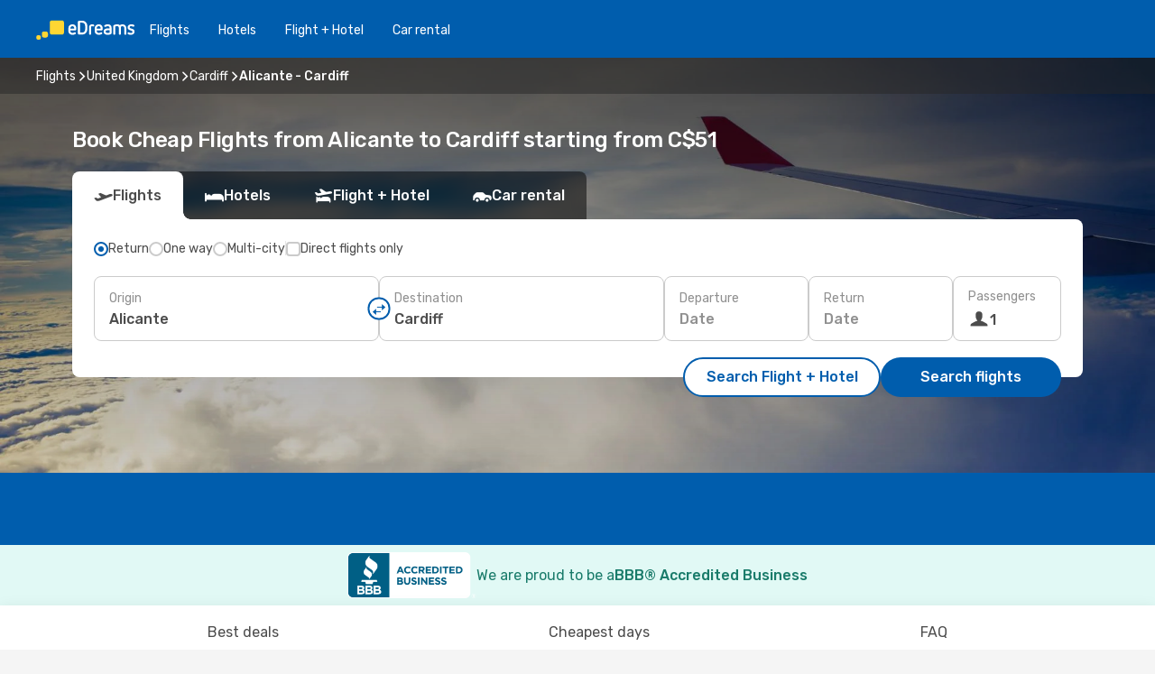

--- FILE ---
content_type: text/html;charset=utf-8
request_url: https://ca.edreams.com/flights/alicante-cardiff/ALC/CWL/
body_size: 63103
content:
<!DOCTYPE html>
<html  lang="en-CA" dir="ltr">
<head><meta charset="utf-8">
<meta name="viewport" content="width=1168">
<title>Flights from Alicante to Cardiff - eDreams</title>
<meta name="format-detection" content="telephone=no">
<link rel="preload" as="style" href="https://fonts.googleapis.com/css2?family=Rubik:wght@300;400;500;600;700&display=swap" onload="this.rel='stylesheet'">
<script type="application/ld+json">{"@context":"https://schema.org/","@type":"Product","name":"Flights Alicante - Cardiff","offers":{"@type":"AggregateOffer","lowPrice":51,"priceCurrency":"CAD"}}</script>
<meta name="og:description" content="Find and compare the best airfares from Alicante to Cardiff ✈ Transparent pricing ✓ Save money and travel smarter with eDreams">
<meta name="og:title" content="Flights from Alicante to Cardiff - eDreams">
<meta name="robots" content="index, follow">
<meta name="og:image" content="https://a1.odistatic.net/images/landingpages/destinations/1920x800/destination-default_1920x800.jpg">
<meta name="og:type" content="website">
<meta name="description" content="Find and compare the best airfares from Alicante to Cardiff ✈ Transparent pricing ✓ Save money and travel smarter with eDreams">
<meta name="og:url" content="https://ca.edreams.com/flights/alicante-cardiff/ALC/CWL/" rel="og:url">
<link rel="canonical" href="https://ca.edreams.com/flights/alicante-cardiff/ALC/CWL/" data-hid="e3fa780">
<link rel="alternate" href="https://www.edreams.co.uk/flights/alicante-cardiff/ALC/CWL/" hreflang="en-GB">
<link rel="alternate" href="https://www.edreams.com/flights/alicante-cardiff/ALC/CWL/" hreflang="x-default">
<link rel="alternate" href="https://ca.edreams.com/vol/alicante-cardiff/ALC/CWL/" hreflang="fr-CA">
<link rel="alternate" href="https://www.edreams.es/vuelos/alicante-cardiff/ALC/CWL/" hreflang="es">
<link rel="alternate" href="https://nl.edreams.com/vluchten/alicante-cardiff/ALC/CWL/" hreflang="nl">
<link rel="alternate" href="https://ca.edreams.com/flights/alicante-cardiff/ALC/CWL/" hreflang="en-CA">
<link rel="icon" href="/images/onefront/bluestone/ED/favicon.ico" type="image/x-icon" data-hid="2c9d455">
<script src="https://securepubads.g.doubleclick.net/tag/js/gpt.js" async="async"></script>
<script>
                    var gptadslots = [];
                    var googletag = googletag || {cmd:[]};
                    googletag.cmd.push(function() {
                        //Adslot 1 declaration
                        gptadslots.push(googletag.defineSlot('/4121/ca_sites/edreams.ca.en/sslp_dest', [[970,90],[970,250],[728,90]], 'top')
                            .setTargeting('pos', ['top'])
                            .addService(googletag.pubads()));
                        googletag.pubads().enableSingleRequest();
                        googletag.pubads().setTargeting('sslp_dest', [ 'ALC-CWL' ]);
                        googletag.pubads().collapseEmptyDivs();
                        googletag.enableServices();
                    });
                </script>
<link rel="shortcut icon" href="/images/onefront/bluestone/ED/favicon.ico" type="image/x-icon" data-hid="9ad5b89">
<script type="text/javascript" data-hid="1a304df">
        var CONFIG_COOKIES_PURPOSE = {
            content_personalization: ["ngStorage"]
        };

        var GA_custom_dimension = {
            label: 'cmp_ad_agreement',
            purpose: 'advertising_personalization',
            vendor: 'google'
        };

        var GA_consent = {
            label: 'google_analytics_consent',
            vendor: 'c:googleana-2kgJLL8H'
        };

        var didomiStatus = null;
        var pageLanguage = 'en';

        function setDidomiListeners() {
            window.didomiEventListeners = window.didomiEventListeners || [];
            setDidomiPush();
        }

        function setDidomiPush() {
            window.didomiEventListeners.push({
                event: 'consent.changed',
                listener: function() {
                    doActionsOnConsentChanged();
                }
            });
        }

        function doActionsOnConsentChanged() {
            updateDidomiStatus();

            setGACustomDimension();

            setGAConsentInDataLayer();
        }

        function setGACustomDimension() {
            var customDimensionValue = isConsentSet() ? isVendorEnabled(GA_custom_dimension.vendor) : false;

            pushInDatalayer(GA_custom_dimension.label, customDimensionValue);
        }

        function setGAConsentInDataLayer() {
            var consentGA = isConsentSet() ? isVendorEnabled(GA_consent.vendor) : true;

            pushInDatalayer(GA_consent.label, consentGA);
        }

        function pushInDatalayer(label, value) {
            var objPush = {};
            objPush[label] = ''+value+'';

            window.dataLayer.push(objPush);
        }

        function updateDidomiStatus() {
            didomiStatus = Didomi.getUserConsentStatusForAll();
        }

        function isCookieEnabled(cookieName) {
            return (isConsentSet() && didomiStatus.purposes.enabled.indexOf(getCookieType(cookieName)) !== -1);
        }

        function isPurposeEnabled(purposeName) {
            return didomiStatus.purposes.enabled.indexOf(purposeName) !== -1;
        }

        function isVendorEnabled(vendorName) {
            return didomiStatus.vendors.enabled.indexOf(vendorName) !== -1;
        }

        function isConsentSet() {
            return didomiStatus !== null && (didomiStatus.purposes.enabled.length !== 0 || didomiStatus.purposes.disabled.length !== 0);
        }

        function getCookieType(cookieName) {
            for (var type in CONFIG_COOKIES_PURPOSE) {
                if (CONFIG_COOKIES_PURPOSE[type].indexOf(cookieName) !== -1) {
                    return type;
                }
            }
        }

        setDidomiListeners();
    </script>
<script type="text/javascript" data-hid="4a299c0">
        //Read Cookies
        var cookiesArray = [],
            cookies,
            mktTrack,
            mktportal,
            device_gtm = 'D',
            id_gtm = 'GTM-KKLQKF';

        function initReadCookies() {
            cookiesArray.push(document.cookie.match(/(device=[^;]+)/)[0]);

            mktTrack = document.cookie.match(/((mktTrack)=[^;]+)/);
            mktportal = document.cookie.match(/((mktportal)=[^;]+)/);

            mktTrack ? cookiesArray.push(mktTrack[0]) : '';
            mktportal ? cookiesArray.push(mktportal[0]) : '';

            cookies = createCookieObj(cookiesArray);

            if(cookies.device === 'tablet'){
                device_gtm = 'T';
            } else if (cookies.device === 'mobile') {
                device_gtm = 'M';
            }
        }

        function createCookieObj(c_value) {
            var obj = {},
                t_arr;

            if (c_value !== undefined) {
                for (var i = c_value.length - 1; i >= 0; i--) {
                    t_arr = c_value[i].split(/=(.+)/);
                    obj[t_arr[0]] = t_arr[1];
                }
            } else {
                obj = {
                    utmcsr: 'no_GA',
                    utmcmd: 'no_GA'
                }
            }
            return obj;
        }

        function getCookie (name) {
            const nameEQ = name + '=';
            const ca = document.cookie.split(';');
            for (let i = 0; ca.length > i; i++) {
                let c = ca[i];
                while (c.charAt(0) === ' ') { c = c.substring(1, c.length); }
                if (c.indexOf(nameEQ) === 0) { return c.substring(nameEQ.length, c.length); }
            }
            return null;
        }

        initReadCookies();
    </script>
<script type="text/javascript" data-hid="40ffd0a">
        function getParamMktportal() {
            var resultRegExp = document.location.search.match(/(MPortal|mktportal)=([^&]+)/);
            return resultRegExp !== null ? resultRegExp[2] : "";
        }

        function setCookie(name,value, days) {
            var expires = 60 * 60 * 24 * days;
            var domainName = 'ca.edreams.com';

            if (cookies.mktportal === undefined || value !== "") {
                document.cookie = name + "=" + (value || "")  + "; max-age=" + expires + "; path=/; domain=" + domainName;

                cookies.mktportal = value;
            }
        }

        setCookie("mktportal", getParamMktportal(), 30);
    </script>
<script type="text/javascript" data-hid="15f630e">
        function getCountry() {
            return 'CA';
        }

        var dataLayerConfiguration = {
            site_type: device_gtm,
            page_url : document.location.pathname + document.location.search,
            cod_lang: 'en'+'_'+getCountry(),
            page_category: 'SSLP_city_pairs',
            sso: sessionStorage.getItem("thirdPartyTrackingData") ? sessionStorage.getItem("thirdPartyTrackingData").search('SSO_1') !== -1 : false,
            mktsession_id: getCookie('mktSession') || '',
        };

        var dataLayerABConf = {};

        if(cookies.mktportal) {
            dataLayerABConf.mktportal = cookies.mktportal;
        }

        (function prepareDataLayerConfiguration() {
            for (var property in dataLayerABConf) {
                if (dataLayerABConf.hasOwnProperty(property)) {
                    dataLayerConfiguration[property] = dataLayerABConf[property];
                }
            }
        })();

        analyticsEvent = function() {};
        window.dataLayer = window.dataLayer || [];

        dataLayer.push(dataLayerConfiguration);

        // Init custom dimensions
        setGACustomDimension();
        setGAConsentInDataLayer();
    </script>
<script type="text/javascript" data-hid="196944d">
        var tc_values = cookies.mktTrack ? cookies.mktTrack.match(/([^|]+)/g) : undefined,
        tc_obj = createCookieObj(tc_values),
        tc_device = cookies.device.substring(0,1),
        DEFAULT_UTM_SOURCE = 'google',
        DEFAULT_UTM_MEDIUM = 'cpc',
        arrival_city_code = '',
        departure_city_code = '';

        /**
         * @brief This function reads cookies and updates  value for variables tc_vars.mkt_utm.
         * @pre tc_vars object should be created before
         * @post tc_vars.mkt_utm_campaign_cookie, tc_vars.mkt_utm_source_cookie and tc_vars.mkt_utm_medium_cookie
         * are updated with the mktTrack cookie values.
         */
        function updateUtm() {
            initReadCookies();
            let tc_values = cookies.mktTrack ? cookies.mktTrack.match(/([^|]+)/g) : undefined;
            tc_obj = createCookieObj(tc_values);

            tc_vars.mkt_utm_campaign_cookie = tc_obj.utmccn || '';
            tc_vars.mkt_utm_source_cookie = tc_obj.utmcsr || '';
            tc_vars.mkt_utm_medium_cookie = tc_obj.utmcmd || '';

            (function checkAndSetGAClientId(maxCalls = 10, currentCall = 0) {
                const gaClientId = getGoogleAnalyticsClientId(getCookie('_ga'));
                if (gaClientId) {
                    window.tc_vars = window.tc_vars || {};
                    window.tc_vars.ext_ga_client_id = gaClientId;
                } else if (currentCall < maxCalls) {
                    setTimeout(() => checkAndSetGAClientId(maxCalls, currentCall + 1), 800);
                }
            })();
        }

        function getGoogleAnalyticsClientId(cookieValue) {
            if (cookieValue) {
                const parts = cookieValue.split('.');
                if (parts.length === 4) {
                    return parts[2] + '.' + parts[3];
                }
            }
            return '';
        }
    </script>
<script type="text/javascript" data-hid="bd33ae">
        //gclid is a tracking parameter used by Google to pass information to Google Analytics and Adwords
        if (tc_obj.utmgclid) {
            tc_obj.utmcsr = DEFAULT_UTM_SOURCE;
            tc_obj.utmcmd = DEFAULT_UTM_MEDIUM;
        }

        var tc_vars = {
            env_template : 'sslp',
            env_work : 'prod',
            env_market : getCountry(),
            env_language : 'en',
            env_site_type: tc_device,
            env_brand_code: 'E',
            env_brand: 'edreams',
            env_currency_code: 'CAD',
            page_category: 'sslp',
            page_url: window.location.href.split('?')[0],
            page_name: 'sslp_CityPair',
            mkt_utm_campaign_cookie: tc_obj.utmccn || '',
            mkt_utm_source_cookie: tc_obj.utmcsr || '',
            mkt_utm_medium_cookie: tc_obj.utmcmd || '',
            mkt_utm_content_cookie: tc_obj.utmcct || '',
            mkt_utm_term_cookie: tc_obj.utmctr || '',
            mkt_portal: cookies.mktportal || '',
            flight_arrival_city_code: arrival_city_code,
            flight_departure_city_code: departure_city_code,
            edo_browser_id: sessionStorage.getItem('tc_vars') ? JSON.parse(sessionStorage.getItem('tc_vars'))?.edo_browser_id : '',
        };
    </script>
<script type="text/javascript" data-hid="30ab8af">
        function reloadTMSContainer () {
            tC.container.reload({events: {page: [{},{}]}});
        }
    </script>
<script async onload="reloadTMSContainer()" src="//cdn.tagcommander.com/4250/tc_eDreamsODIGEO_79.js" data-hid="12eab05"></script>
<script type="text/javascript" data-hid="4bb012b">
        function setDidomiConfig() {
            const config = {
                app: {
                    privacyPolicyURL: 'https://ca.edreams.com/privacy-policy/',
                },
                languages: {
                    enabled: [pageLanguage],
                    default: pageLanguage
                }
            };

            window.didomiConfig = config;
        }

        window.didomiOnReady = window.didomiOnReady || [];
        window.didomiOnReady.push(didomiReady);


        function didomiReady() {
            updateDidomiStatus();

            setGACustomDimension();

            setGAConsentInDataLayer();

            updateUtm();

            loadGTM(window,document,'script','dataLayer',id_gtm);

            if (window?.dataLayer) {
                window.dataLayer[0].didomiExperimentId = window?.tc_array_events?.didomiExperimentId;
                window.dataLayer[0].didomiExperimentUserGroup = window?.tc_array_events?.didomiExperimentUserGroup;
            }
        }

        function didomiTimeout() {
            if (!didomiStatus) {
                loadGTM(window,document,'script','dataLayer',id_gtm);
                tC.event.didomiReady(window, {"didomiVendorsConsent": "fallBackConsent"});
            }
        }

        function didomiLoader() {
            setTimeout(didomiTimeout, 5000);

            didomiLoadScript('c81d422d-223b-4c8a-8b2e-099d6fa3acb9');
        }

        function didomiLoadScript(didomiApiKey) {
            window.gdprAppliesGlobally=true;
            function a(e){
                if(!window.frames[e]){
                    if(document.body&&document.body.firstChild){
                        var t=document.body;
                        var n=document.createElement("iframe");
                        n.style.display="none";
                        n.name=e;
                        n.title=e;
                        t.insertBefore(n,t.firstChild)
                    }
                    else{
                        setTimeout(function(){a(e)},5)
                    }
                }
            }
            function e(n,r,o,c,s){
                function e(e,t,n,a){
                    if(typeof n!=="function"){return}
                    if(!window[r]){
                        window[r]=[]
                    }
                    var i=false;
                    if(s){
                        i=s(e,t,n)
                    }
                    if(!i){
                        window[r].push({command:e,parameter:t,callback:n,version:a})
                    }
                }
                e.stub=true;
                function t(a){
                    if(!window[n]||window[n].stub!==true){return}
                    if(!a.data){return}
                    var i=typeof a.data==="string";
                    var e;
                    try{e=i?JSON.parse(a.data):a.data}
                    catch(t){return}
                    if(e[o]){
                        var r=e[o];
                        window[n](r.command,r.parameter,function(e,t){
                            var n={};
                            n[c]={returnValue:e,success:t,callId:r.callId};
                            a.source.postMessage(i?JSON.stringify(n):n,"*")
                        },r.version)
                    }
                }
                if("undefined"[n]!=="function"){
                    window[n]=e;
                    if(window.addEventListener){
                        window.addEventListener("message",t,false)
                    }
                    else{
                        window.attachEvent("onmessage",t)}
                }
            }
            e("__tcfapi","__tcfapiBuffer","__tcfapiCall","__tcfapiReturn");a("__tcfapiLocator");

            (function(e){
                var t=document.createElement("script");
                t.id="spcloader";
                t.type="text/javascript";
                t.async=true;
                t.src="https://sdk.privacy-center.org/"+e+"/loader.js?target="+document.location.hostname;t.charset="utf-8";
                var n=document.getElementsByTagName("script")[0];
                n.parentNode.insertBefore(t,n)
            })(didomiApiKey);
        }

        setDidomiConfig();

       didomiLoader();
    </script>
<script type="text/javascript" data-hid="7f260c0">
        domainName = 'ca.edreams.com';
        domainNameSearch = 'ca.edreams.com';
        //If an AB test is running the placeholder will be replaced by a push instruction
        //to set the ga custom dimensions with the value of MultitestCfg partitions winners:

        var countryCode = getCountry();
        var lang = 'en';
    </script>
<script type="text/javascript" data-hid="f37a6b">
        function loadGTM (w,d,s,l,i){w[l]=w[l]||[];w[l].push({'gtm.start':
        new Date().getTime(),event:'gtm.js'});var f=d.getElementsByTagName(s)[0],
        j=d.createElement(s),dl=l!='dataLayer'?'&amp;l='+l:'';j.async=true;j.src=
        '//www.googletagmanager.com/gtm.js?id='+i+dl;f.parentNode.insertBefore(j,f);
        }
    </script>
<script type="text/javascript" data-hid="777b523">
        /**
         * @desc This function is used in an intervals in order to check if the mktTrack cookie value changes, in this case
         * it performs a push into dataLayer object with the new value.
         * @post If the push is done, the interval is stoped.
         */
        function mktTrackCookieUpdate(cookie) {
            dataLayer.push({'event': 'mkttrack', 'mktTrack':cookie.match(new RegExp('mktTrack=([^;]+)'))[1]});
        }

        function doTrack() {
            var mktportal = cookies["mktportal"] === undefined ? "" : cookies["mktportal"];
            track('CA', mktportal, 'SSLP', false, mktTrackCookieUpdate);
        }

        function loadScript(src, callback) {
            var a = document.createElement('script'),
                f = document.getElementsByTagName('head')[0];

            a.async = true;
            a.type = 'text/javascript';
            a.src = src;

            if (callback !== null){
                if (a.readyState) { // IE, incl. IE9
                    a.onreadystatechange = function() {
                        if (a.readyState == "loaded" || a.readyState == "complete") {
                            a.onreadystatechange = null;
                            callback();
                        }
                    };
                } else {
                    a.onload = function() { // Other browsers
                        callback();
                    };
                }
            }

            f.appendChild(a);
        }
    </script>
<script type="text/javascript" data-hid="7ca9d41">loadScript("/marketing-channel/client/v3/marketing-channel.min.js", doTrack);</script>
<script type="application/ld+json">{"@context":"https://schema.org/","@type":"FAQPage","mainEntity":[{"@type":"Question","name":"Can I choose a flexible fare for my flight from Alicante to Cardiff?","acceptedAnswer":{"@type":"Answer","text":"At eDreams, we want to give you peace of mind in case your flight is cancelled or if Royaume-Uni applies new travel restrictions when flying from Alicante. If your plans change, you’re covered! With our flexible ticket, you can rebook another flight with no rebooking fee or request a complete refund."}},{"@type":"Question","name":"What’s the best way to find cheap flights from Alicante to Cardiff on eDreams?","acceptedAnswer":{"@type":"Answer","text":"The lowest current fare from Alicante to Cardiff is $ 51. Thanks to our system, we identify the best options across different airlines and itineraries to combine value and flexibility for your journey."}},{"@type":"Question","name":"Is Cardiff more expensive than Alicante?","acceptedAnswer":{"@type":"Answer","text":"In Cardiff, a taxi averages 6.54 CAD, which is 92% higher than the 3.40 CAD in Alicante. In Cardiff, train tickets can cost about 99% more, averaging 4.67 CAD compared to 2.35 CAD in Alicante. In other cases, eating out in Cardiff may cost 15% more, at about 28.03 CAD, while in Alicante meals average 24.29 CAD. In Cardiff, coffee is about 112% more expensive, with an average price of 6.45 CAD, compared with 3.04 CAD in Alicante."}},{"@type":"Question","name":"How many hours is the flight from Alicante to Cardiff?","acceptedAnswer":{"@type":"Answer","text":"Flying between Alicante and Cardiff generally takes about 02:33 hours, for a distance of approximately 1,496 km. Times may vary depending on whether you choose a direct flight or one with layovers."}},{"@type":"Question","name":"What’s the weather like in Cardiff vs. Alicante?","acceptedAnswer":{"@type":"Answer","text":"In summer, Alicante experiences average highs of 33.94 ºC with rainfall around 3 mm. At the same time, Cardiff can reach 26.93 ºC and record about 9 mm of rainfall. In winter, the climate is cooler, averaging 2.55 ºC in Alicante compared to -1.52 ºC in Cardiff. Rainfall levels reach 3 mm in Alicante and 6 mm in Cardiff."}}]}</script>
<link rel="stylesheet" href="/sslp-itinerary-frontend/static-content/_nuxt/ed.49f53c39.css">
<link rel="modulepreload" as="script" crossorigin href="/sslp-itinerary-frontend/static-content/_nuxt/entry.4c5b1b07.js">
<link rel="modulepreload" as="script" crossorigin href="/sslp-itinerary-frontend/static-content/_nuxt/ed.b3fdd3e8.js">
<link rel="modulepreload" as="script" crossorigin href="/sslp-itinerary-frontend/static-content/_nuxt/AirlineInterlinking.b0c3e142.js">
<link rel="modulepreload" as="script" crossorigin href="/sslp-itinerary-frontend/static-content/_nuxt/SslpHead.a26891f7.js">
<link rel="modulepreload" as="script" crossorigin href="/sslp-itinerary-frontend/static-content/_nuxt/common.a0bac133.js">
<link rel="modulepreload" as="script" crossorigin href="/sslp-itinerary-frontend/static-content/_nuxt/nuxt-link.11c68e6d.js">
<link rel="modulepreload" as="script" crossorigin href="/sslp-itinerary-frontend/static-content/_nuxt/vue.f36acd1f.7777f8dd.js">
<link rel="modulepreload" as="script" crossorigin href="/sslp-itinerary-frontend/static-content/_nuxt/useFetchRouteDetails.4b864a8f.js">
<link rel="modulepreload" as="script" crossorigin href="/sslp-itinerary-frontend/static-content/_nuxt/CheapestTimeToFly.21fe8833.js">
<link rel="modulepreload" as="script" crossorigin href="/sslp-itinerary-frontend/static-content/_nuxt/useInterlink.4f85ba70.js">
<link rel="modulepreload" as="script" crossorigin href="/sslp-itinerary-frontend/static-content/_nuxt/ViewMore.2d32d691.js">
<link rel="modulepreload" as="script" crossorigin href="/sslp-itinerary-frontend/static-content/_nuxt/CardPrice.0252acb6.js">
<link rel="modulepreload" as="script" crossorigin href="/sslp-itinerary-frontend/static-content/_nuxt/CityPairsPageContent.1167a4c5.js">
<link rel="modulepreload" as="script" crossorigin href="/sslp-itinerary-frontend/static-content/_nuxt/PageLayout.1d6705c5.js">
<link rel="modulepreload" as="script" crossorigin href="/sslp-itinerary-frontend/static-content/_nuxt/useSearch.334a2f4e.js">
<link rel="modulepreload" as="script" crossorigin href="/sslp-itinerary-frontend/static-content/_nuxt/useAutocomplete.fca64fc1.js">
<link rel="modulepreload" as="script" crossorigin href="/sslp-itinerary-frontend/static-content/_nuxt/DatePicker.4899b792.js">
<link rel="modulepreload" as="script" crossorigin href="/sslp-itinerary-frontend/static-content/_nuxt/PassengerRow.c7f1164e.js">
<link rel="modulepreload" as="script" crossorigin href="/sslp-itinerary-frontend/static-content/_nuxt/SeoInterlinking.1e7c9c6e.js">
<link rel="modulepreload" as="script" crossorigin href="/sslp-itinerary-frontend/static-content/_nuxt/useSeoInterlinkingLinks.e7d857f8.js">
<link rel="modulepreload" as="script" crossorigin href="/sslp-itinerary-frontend/static-content/_nuxt/InfoBlocks.814b75c4.js">
<link rel="modulepreload" as="script" crossorigin href="/sslp-itinerary-frontend/static-content/_nuxt/useInfoblocks.0166e95c.js">
<link rel="modulepreload" as="script" crossorigin href="/sslp-itinerary-frontend/static-content/_nuxt/useWidgetVisibility.b9f52156.js">
<link rel="modulepreload" as="script" crossorigin href="/sslp-itinerary-frontend/static-content/_nuxt/AutoContent.f40724ff.js">
<link rel="modulepreload" as="script" crossorigin href="/sslp-itinerary-frontend/static-content/_nuxt/DealsContainer.1770f0f6.js">
<link rel="modulepreload" as="script" crossorigin href="/sslp-itinerary-frontend/static-content/_nuxt/SeoContent.0d22491f.js">
<link rel="modulepreload" as="script" crossorigin href="/sslp-itinerary-frontend/static-content/_nuxt/useStructuredData.1ad29b06.js">
<link rel="modulepreload" as="script" crossorigin href="/sslp-itinerary-frontend/static-content/_nuxt/useLastMinuteLinks.5c9879e1.js">







<script type="module" src="/sslp-itinerary-frontend/static-content/_nuxt/entry.4c5b1b07.js" crossorigin></script></head>
<body  class="odf-bg-secondary fonts-loading loading"><div id="__nuxt"><!--[--><!--[--><header class="header"><div id="header-logo-url" class="header-logo"><svg><use href="/sslp-itinerary-frontend/static-content/_nuxt/logo-ED.631358a2.svg#main" xlink:href="/sslp-itinerary-frontend/static-content/_nuxt/logo-ED.631358a2.svg#main" width="100%" height="100%"></use></svg></div><div class="header-desktop-start"><div class="header-tabs odf-tabs odf-tabs-header"><!--[--><a class="header-tabs-item" href="https://ca.edreams.com/flights/">Flights</a><a class="header-tabs-item" href="https://ca.edreams.com/hotels/">Hotels</a><a class="header-tabs-item" href="https://ca.edreams.com/flight-hotel/">Flight + Hotel</a><a class="header-tabs-item" href="http://rentacar.ca.edreams.com/en/?clientId=313381" rel="nofollow">Car rental</a><!--]--></div></div><div class="header-desktop-end"><!--[--><!--]--><div class="currencySwitcher"><button type="button" class="currencySwitcher-outside"><img src="/images/onefront/flags/flags@2x.png" class="currencySwitcher-img currencySwitcher-img-CA" alt="CA"><span>EN</span><span> ($) </span></button><div class="currencySwitcher-inside"><div class="currencySwitcher-header"><span>eDreams is now available in the following countries:</span></div><div class="currencySwitcher-main"><div class="currencySwitcher-continents"><!--[--><div class="currencySwitcher-continent"><span class="currencySwitcher-continent-title">Europe</span><div class="currencySwitcher-countries"><!--[--><a href="https://www.edreams.co.uk/flights/alicante-cardiff/ALC/CWL/" lang="en-UK" class="currencySwitcher-country"><img src="/images/onefront/flags/flags@2x.png" class="currencySwitcher-img currencySwitcher-img-UK" alt="UK"><span>United Kingdom (£)</span></a><a href="https://www.edreams.es/vuelos/alicante-cardiff/ALC/CWL/" lang="es-ES" class="currencySwitcher-country"><img src="/images/onefront/flags/flags@2x.png" class="currencySwitcher-img currencySwitcher-img-ES" alt="ES"><span>España (€)</span></a><a href="https://nl.edreams.com/vluchten/alicante-cardiff/ALC/CWL/" lang="nl-NL" class="currencySwitcher-country"><img src="/images/onefront/flags/flags@2x.png" class="currencySwitcher-img currencySwitcher-img-NL" alt="NL"><span>Nederland (€)</span></a><!--]--></div></div><div class="currencySwitcher-continent"><span class="currencySwitcher-continent-title">America</span><div class="currencySwitcher-countries"><!--[--><a href="https://ca.edreams.com/vol/alicante-cardiff/ALC/CWL/" lang="fr-CA" class="currencySwitcher-country"><img src="/images/onefront/flags/flags@2x.png" class="currencySwitcher-img currencySwitcher-img-CA" alt="CA"><span>Canada ($)</span></a><!--]--></div></div><!--]--></div><div class="currencySwitcher-international"><span>Or you can visit our</span><a href="https://www.edreams.com/flights/alicante-cardiff/ALC/CWL/">global site</a><i aria-hidden="true"></i></div></div><div class="currencySwitcher-footer"><button type="button">Close</button></div></div></div></div></header><section class="searcher" style="background-image:linear-gradient(rgba(0, 0, 0, 0.5), rgba(0, 0, 0, 0)), url(/images/landingpages/destinations/1920x800/destination-default_1920x800.jpg);background-position-y:0%;"><div class="breadcrumb breadcrumb__dark"><ol class="breadcrumb-list" vocab="http://schema.org/" typeof="BreadcrumbList"><!--[--><li property="itemListElement" typeof="ListItem" class="breadcrumb-item"><a href="https://ca.edreams.com/flights/" property="item" typeof="WebPage"><span class="breadcrumb-content" property="name">Flights</span></a><i class="odf-icon odf-icon-s odf-icon-arrow-right" aria-hidden="true"></i><meta property="position" content="1"></li><li property="itemListElement" typeof="ListItem" class="breadcrumb-item"><a href="https://ca.edreams.com/flights/united-kingdom/GB/" property="item" typeof="WebPage"><span class="breadcrumb-content" property="name">United Kingdom</span></a><i class="odf-icon odf-icon-s odf-icon-arrow-right" aria-hidden="true"></i><meta property="position" content="2"></li><li property="itemListElement" typeof="ListItem" class="breadcrumb-item"><a href="https://ca.edreams.com/flights/cardiff/CWL/" property="item" typeof="WebPage"><span class="breadcrumb-content" property="name">Cardiff</span></a><i class="odf-icon odf-icon-s odf-icon-arrow-right" aria-hidden="true"></i><meta property="position" content="3"></li><li property="itemListElement" typeof="ListItem" class="breadcrumb-item"><span class="is-current breadcrumb-content" property="name">Alicante - Cardiff</span><!----><meta property="position" content="4"></li><!--]--></ol></div><header><!----><h1>Book Cheap Flights from Alicante to Cardiff starting from C$51
</h1></header><div class="searcher-body"><div><div class="searchBox"><!----><div class="searchBox-tabs"><div class="active" id="flightsTab"><i class="odf-icon-flight" aria-hidden="true"></i><span>Flights</span></div><div class="" id="hotelsTab"><i class="odf-icon-hotel" aria-hidden="true"></i><span>Hotels</span></div><div class="" id="flightsHotelTab"><i class="odf-icon-flight-hotel" aria-hidden="true"></i><span>Flight + Hotel</span></div><!----><div class="" id="carsTab"><i class="odf-icon-car" aria-hidden="true"></i><span>Car rental</span></div></div><div class="searchBox-content"><div class="searchBox-flightsTypes"><input id="return-radioButton" type="radio" checked><label class="searchBox-flightsType searchBox-flightsType-label" for="return-radioButton"><i aria-hidden="true"></i><span id="return-label">Return</span></label><input id="oneWay-radioButton" type="radio"><label class="searchBox-flightsType searchBox-flightsType-label" for="oneWay-radioButton"><i aria-hidden="true"></i><span id="oneWay-label">One way</span></label><input id="multiStop-radioButton" type="radio"><label class="searchBox-flightsType searchBox-flightsType-label" for="multiStop-radioButton"><i aria-hidden="true"></i><span id="multistop-label">Multi-city</span></label><div class="searchBox-flightsTypes-separator"></div><input id="direct-flights-checkbox" type="checkbox"><label class="searchBox-flightsType searchBox-flightsType-label searchBox-flightsType--direct" for="direct-flights-checkbox"><i class="odf-icon-tick" aria-hidden="true"></i><span>Direct flights only</span></label></div><!----><div class="searchBox-body"><div class="searchBox-rows"><div style="display:none;" class="searchBox-calendar"><div class="searchBox-calendar-window"><div class="datepicker" style="transform:translateX(0px);"><!--[--><!--]--><!--[--><!--]--></div></div><div class="searchBox-calendar-arrow-container-left"><button class="searchBox-calendar-arrow" disabled><i class="odf-icon odf-icon-arrow-left" aria-hidden="true"></i></button></div><div class="searchBox-calendar-arrow-container-right"><button class="searchBox-calendar-arrow"><i class="odf-icon odf-icon-arrow-right" aria-hidden="true"></i></button></div><div class="searchBox-close"><!----><!----><button id="done-button" class="button-primary button__fit mis-auto">Close</button></div></div><!--[--><div class="searchBox-row"><div class="searchBox-row-inputs"><div class="searchBox-row-cities searchBox-row-collapse"><div id="ORIGIN-location-0" class="searchBox-box"><!----><label>Origin</label><!--[--><input value="" placeholder="Where from?" type="text" maxlength="128" autocapitalize="off" autocorrect="off" autocomplete="off" spellcheck="false"><!----><!--]--><!----><!----></div><button class="searchBox-swapButton" type="button"><i class="searchBox-swapButton-icon" aria-hidden="true"></i></button><div id="DESTINATION-location-0" class="searchBox-box"><!----><label>Destination</label><!--[--><input value="" placeholder="Where to?" type="text" maxlength="128" autocapitalize="off" autocorrect="off" autocomplete="off" spellcheck="false"><!----><!--]--><!----><!----></div></div><div class="searchBox-row-dates searchBox-row-collapse"><div id="OUTBOUND-date-0" class="searchBox-box searchBox-box-date"><!----><label>Departure</label><span class="searchBox-box-placeholder">Date</span><!----><!----></div><div id="INBOUND-date-0" class="searchBox-box searchBox-box-date"><!----><label>Return</label><span class="searchBox-box-placeholder">Date</span><!----><!----></div></div></div><div class="searchBox-row-action"><!--[--><div id="passenger-selector" class="searchBox-box searchBox-box-passengers"><label>Passengers</label><div class="searchBox-passengers-input"><i class="odf-icon-pax" aria-hidden="true"></i><span class="searchBox-box-plain-text">1</span></div></div><!----><!--]--><!----><!----></div></div><!--]--></div><!----></div><!----><div class="searchBox-buttons"><button id="search-dp-btn">Search Flight + Hotel</button><button id="search-btn">Search flights</button><!----><!----></div></div><!----></div></div></div><div class="trustpilot-container"><div class="trustpilot"><span></span></div></div></section><div class="promo-static-banner promo-banner-id__hotel-super-sale promo-static-banner__align-center" style="--bg-image:url(&#39;/images/campaign/hotel_days/2026_1/SSLP/SSLP-banner-DESKTOP-ED-en_CA.png&#39;);"><div class="promo-static-banner-img"></div><!----></div><!----><!--[--><section class="searcher-bbb"><img src="https://ca.edreams.com/images/onefront/BBB/BBB_Seal_H.png" alt="bbb"><div class="searcher-bbb-title"><span>We are proud to be a </span><span>BBB® Accredited Business</span></div></section><!--]--><div class="advertBanner"><div id="top" style="display:none;"></div></div><!----><!--[--><section id="best-deals" class="lastMinute"><header><div class="lastMinute-title"><h2>Explore the best deals</h2><span class="lastMinute-subtitle">Discover the cheapest flights from <strong>Alicante</strong> to <strong>Cardiff</strong></span></div><!--[--><img class="lastMinute-tag" src="/images/landingpages/assets/discountTag.png" alt="emptyFilter"><!----><!--]--></header><!--[--><!--[--><!--[--><div class="lastMinute-deals lastMinute-deals__hidden"><!--[--><!--]--></div><!--]--><!----><!--]--><!--[--><!--[--><div class="lastMinute-deals"><!--[--><a class="lastMinute-card card-highest-discount" href="https://ca.edreams.com/travel/?locale=en_CA#results/type=O;buyPath=1003;from=9629;to=1000301;dep=2026-02-28;adults=1;children=0;infants=0;internalSearch=false;collectionmethod=false;trainSearch=false;" rel="nofollow" style="" name="deal"><div class="lastMinute-card-title"><span>Sat, Feb 28</span><!----></div><div class="lastMinute-card-flightsInfo"><div><img loading="lazy" width="24" height="24" alt="Vueling" src="https://ca.edreams.com/images/onefront/airlines/smVY.gif"><div class="lastMinute-card-flightInfo"><div class="lastMinute-card-flightInfo-carrier"><span class="lastMinute-card-flightInfo-date">Vueling</span><span class="lastMinute-card-flightInfo-stops__direct lastMinute-card-flightInfo-stops">Direct</span></div><div class="lastMinute-card-flightInfo-cities"><span>ALC</span><span> - CWL</span></div></div></div><!----></div><div class="card-price"><span class="card-price-discount"> -32 % </span><div class="card-price-container__horitzontal card-price-container"><div class="card-price-item__prefix card-price-item card-price-item__default"><span>74</span><span>$</span></div><div class="card-price-item__prefix card-price-item card-price-item__prime"><span>51</span><span>$</span></div></div><span class="card-price-subtext">Prime price per passenger</span></div></a><!--]--></div><!--]--><!----><!--]--><!--]--><div class="disclaimer"><i aria-hidden="true"></i><span>The prices shown on this page were available within the last 20 days for the specified periods and should not be considered the final price offered. Please note that availability and prices are subject to change.</span></div></section><section id="cheapest-days" class="cheapestTime"><header><div class="cheapestTime-title"><h2>Cheapest time to fly from Alicante to Cardiff</h2><span>If you’re planning to fly this route soon, keep in mind that the lowest fares are usually available <strong>at the end of</strong> <strong>February</strong>. Take advantage of this period to save on your flight tickets and make the most of your trip. Please note that prices may change after your search.</span></div><div class="cheapestTime-tabs"><span>Filter by</span><button class="">Return</button><button class="active">One way</button></div></header><div class="cheapestTime-main"><div class="cheapestTime-info" style="transform:translateX(calc(NaNpx - 50%));"><span class="cheapestTime-info-date">week: Feb 23 - Mar 1</span><div class="cheapestTime-info-search"><span class="cheapestTime-info-price">Flights from just <span>$51</span></span><a alt="Go to search" href="https://ca.edreams.com/travel/?locale=en_CA#results/type=O;buyPath=1003;from=null;to=null;dep=2026-02-28;adults=1;children=0;infants=0;internalSearch=false;collectionmethod=false;" rel="nofollow"><button>Search</button></a></div></div><div class="cheapestTime-container"><!--[--><div class="cheapestTime-column__noPrice cheapestTime-column" style="height:0px;"><i aria-hidden="true"></i><!----></div><div class="cheapestTime-column__noPrice cheapestTime-column" style="height:0px;"><i aria-hidden="true"></i><!----></div><div class="cheapestTime-column__noPrice cheapestTime-column" style="height:0px;"><i aria-hidden="true"></i><!----></div><div class="cheapestTime-column__noPrice cheapestTime-column" style="height:0px;"><i aria-hidden="true"></i><!----></div><div class="cheapestTime-column__selected cheapestTime-column" style="height:32.16361269014577px;"><span>$51</span><div class="cheapestTime-column__selected-line"></div></div><div class="cheapestTime-column__noPrice cheapestTime-column" style="height:0px;"><i aria-hidden="true"></i><!----></div><div class="cheapestTime-column__noPrice cheapestTime-column" style="height:0px;"><i aria-hidden="true"></i><!----></div><div class="cheapestTime-column" style="height:80.03429769125728px;"><span>$127</span><!----></div><div class="cheapestTime-column__noPrice cheapestTime-column" style="height:0px;"><i aria-hidden="true"></i><!----></div><div class="cheapestTime-column__noPrice cheapestTime-column" style="height:0px;"><i aria-hidden="true"></i><!----></div><div class="cheapestTime-column" style="height:200px;"><span>$315</span><!----></div><div class="cheapestTime-column__noPrice cheapestTime-column" style="height:0px;"><i aria-hidden="true"></i><!----></div><!--]--></div><div class="cheapestTime-months"><!----><!--[--><span class="cheapestTime-month__has-sibling">January</span><span class="">February</span><span class=""></span><span class=""></span><span class="cheapestTime-month__has-sibling"></span><span class="">March</span><span class=""></span><span class=""></span><span class=""></span><span class="cheapestTime-month__has-sibling"></span><span class="">April</span><span class=""></span><!--]--><i class="cheapestTime-months-next" aria-hidden="true"></i></div></div></section><!----><!----><section class="widgetSeoContainer"><div><div class="routeInfo-sections"><div class="costComparison"><h4>Currency and cost comparison</h4><!--[--><!--[--><div class="costComparison-items"><!--[--><div style="" class="costComparison-item"><div class="costComparison-item-header"><span>Train</span><span>Local, one-way ticket</span></div><div class="costComparison-item-graph" style="--percentage:239.4871794871795deg;"><i class="odf-icon-subway" aria-hidden="true"></i><div class="costComparison-item-data"><span>99%</span><span>Trains are 99% more expensive in Cardiff than in Alicante.</span></div></div><div class="costComparison-item-cities"><div class="costComparison-item-city"><span class="costComparison-item-city-name">Alicante</span><span class="costComparison-item-city-price">$2.35</span></div><div class="costComparison-item-city"><span class="costComparison-item-city-name">Cardiff</span><span class="costComparison-item-city-price">$4.67</span></div></div></div><div style="" class="costComparison-item"><div class="costComparison-item-header"><span>Meal</span><span>Mid-priced restaurant</span></div><div class="costComparison-item-graph" style="--percentage:192.86697247706422deg;"><i class="odf-icon-food" aria-hidden="true"></i><div class="costComparison-item-data"><span>15%</span><span>The average meal is 15% more expensive in Cardiff than in Alicante.</span></div></div><div class="costComparison-item-cities"><div class="costComparison-item-city"><span class="costComparison-item-city-name">Alicante</span><span class="costComparison-item-city-price">$24.29</span></div><div class="costComparison-item-city"><span class="costComparison-item-city-name">Cardiff</span><span class="costComparison-item-city-price">$28.03</span></div></div></div><div style="" class="costComparison-item"><div class="costComparison-item-header"><span>Taxi</span><span>Standard daytime start rate</span></div><div class="costComparison-item-graph" style="--percentage:236.8611670020121deg;"><i class="odf-icon-ground-transport-taxi" aria-hidden="true"></i><div class="costComparison-item-data"><span>92%</span><span>Taxis are 92% more expensive in Cardiff than in Alicante.</span></div></div><div class="costComparison-item-cities"><div class="costComparison-item-city"><span class="costComparison-item-city-name">Alicante</span><span class="costComparison-item-city-price">$3.40</span></div><div class="costComparison-item-city"><span class="costComparison-item-city-name">Cardiff</span><span class="costComparison-item-city-price">$6.54</span></div></div></div><div style="" class="costComparison-item"><div class="costComparison-item-header"><span>Coffee</span><span>Regular cappuccino</span></div><div class="costComparison-item-graph" style="--percentage:244.67860906217072deg;"><i class="odf-icon-coffee-cup" aria-hidden="true"></i><div class="costComparison-item-data"><span>112%</span><span>Coffee is 112% more expensive in Cardiff than in Alicante.</span></div></div><div class="costComparison-item-cities"><div class="costComparison-item-city"><span class="costComparison-item-city-name">Alicante</span><span class="costComparison-item-city-price">$3.04</span></div><div class="costComparison-item-city"><span class="costComparison-item-city-name">Cardiff</span><span class="costComparison-item-city-price">$6.45</span></div></div></div><!--]--></div><!--]--><!----><!--]--></div><div class="routeInfo-sections__right"><div class="exchangeRate"><header><span>Exchange rate</span></header><div class="exchangeRate-content"><span>1 CAD = 0.54 GBP</span><div class="exchangeRate-separator"></div><span class="exchangeRate-reverse">1 GBP = 1.88 CAD</span></div><span class="exchangeRate-disclaimer">Last revised on Tue, 01-20</span></div><!--[--><div class="routeInfo-distance"><i class="odf-icon odf-icon-stops" aria-hidden="true"></i><span>Distance: </span><span>1476 kms</span></div><div class="routeInfo-airports accordion-body"><div class="accordion-item"><div class="accordion-exterior"><i class="odf-icon odf-icon-flight-right" aria-hidden="true"></i><span>Alicante airports</span></div><div class="accordion-interior"><!--[--><div class="routeInfo-airport-city"><span>Alicante (ALC)</span><span class="airport-info-panel-distance">How far from city centre: 4 kms</span></div><!--]--></div></div><div class="accordion-item"><div class="accordion-exterior"><i class="odf-icon odf-icon-flight-left" aria-hidden="true"></i><span>Cardiff airports</span></div><div class="accordion-interior"><!--[--><div class="routeInfo-airport-city"><span>Cardiff-Wales (CWL)</span><span class="airport-info-panel-distance">How far from city centre: 16 kms</span></div><!--]--></div></div></div><!--]--></div></div></div></section><section id="expert-advise" class="widgetSeoContainer"><!--[--><!--[--><!----><div id="fromOrigin"><h2>Cheap flights from Alicante to Cardiff</h2><div><p>They say experiences are worth more than things, and travel proves it. Whether you’re ready to swap your daily routine in Alicante for the beauty of United Kingdom, or you’re chasing inspiration along the way, Cardiff is calling. Some travellers love planning months in advance, while others simply pack and go.</p>

<p>Don’t miss out. Secure your ticket now with eDreams, a leading travel platform, and start your journey with the best deals available today!</p>
</div></div><!----><!--]--><!--[--><!----><div id="toAirport"><h3>How to book cheap flights</h3><div><p>At eDreams, low fares are always within reach. To help you stretch your budget without sacrificing comfort, here are a few smart ways to book affordable tickets.</p>

<p>Follow these 5 practical tips to save on your flight to Cardiff Airport:</p>

<ul>
<li><strong>Travel on off-peak days:</strong> Flying midweek, especially Tuesday to Thursday, often means cheaper tickets from Alicante. Weekends and holidays are usually more expensive, so flexibility pays off.</li>
<li><strong>Compare all airlines:</strong> Our search results include both low-cost and full-service carriers. Adjusting your travel dates can open up even better bargains.</li>
<li><strong>Plan ahead:</strong> Booking early usually gives you a wider choice of fares and seats compared to waiting until the last moment.</li>
<li><strong>Look for bundles:</strong> Save more by booking flight + hotel packages from Alicante or adding car hire in United Kingdom for extra convenience.</li>
<li><strong>Join eDreams Prime:</strong> Prime membership unlocks year-round savings on flights, hotels, and car rentals, plus the peace of mind of flexible booking options.</li>
</ul>

<h3>Airlines flying from Alicante to Cardiff</h3>

<p>Carriers on this route offer a variety of cabin classes to match your budget and travel preferences. For a smoother flight, keep these tips in mind:</p>
<ul>
<li><strong>Select your seat wisely:</strong> Extra legroom or seats near exits can make the journey easier, especially if you’re travelling with kids.</li>
<li><strong>Stay hydrated:</strong> Drink water regularly to stay comfortable in the dry cabin air.</li>
<li><strong>Bring headphones:</strong> Noise-cancelling headphones or simple earplugs can help you relax and enjoy the trip.</li>
<li><strong>Move around:</strong> Stretching and short walks during the flight can improve circulation and keep you comfortable.</li>
</ul></div></div><!----><!--]--><!--[--><!----><div id="arrival"><h3>Flight duration from Alicante to Cardiff</h3><div><p>Travel lighter for a stress-free journey. Essentials like comfy clothing, a neck pillow, and entertainment, whether it’s a book or downloaded shows, will make the flight fly by.</p>

<h3>Airports in Alicante and Cardiff</h3>

<h4>Alicante airport(s)</h4>

<p>You’ll find great deals on flights from Alicante to Cardiff with eDreams.</p>

<p>At Alicante airport, travellers can enjoy a range of services, from cafés and duty-free shops to free Wi-Fi. Whether you’re shopping, eating, or catching up on work, everything you need is on hand before departure.</p>

<h4>Cardiff airport(s)</h4>

<p>On arrival, collect your baggage and make sure your phone is connected. SIM cards are usually available for hassle-free navigation during your stay.</p>

<p>Transport links from the airport include taxis, buses, and shuttle services. If you’re unsure, the airport information desk can guide you to the best option for reaching your hotel or accommodation.</p>
</div></div><!----><!--]--><!--[--><!----><div id="toDestination"><h3>Booking flights from Alicante to Cardiff</h3><div><p>Booking through eDreams is fast and easy. Just enter Alicante and Cardiff, select your preferred dates, and browse hundreds of flight options. Our advanced search engine will show you the best and most affordable routes.</p>
<p>Look out for the “Smart Choice” label, which highlights the best value option to save you time and money.</p>

<h4>Why flight prices change</h4>
<p>Airline fares shift depending on seat availability and demand. To get the lowest fare for Cardiff, it’s best to book as soon as you find a ticket that fits your budget.</p>

<h4>Last-minute flight deals with eDreams</h4>
<p>Need to travel soon? eDreams offers plenty of last-minute options. While prices can rise during busy travel periods in United Kingdom, you can still find competitive fares if you stay flexible with your schedule.</p>

<h4>Benefits of eDreams Prime</h4>
<p>Prime members enjoy exclusive discounts on flights, hotels, and car rentals. Join today and become part of the world’s biggest travel subscription service, designed for frequent flyers and holidaymakers alike.</p>

<h3>How to check in for your flight</h3>
<p>Online check-in for flights from Alicante to Cardiff typically opens 24-48 hours before departure. Once your booking is confirmed, eDreams will send you a reminder with everything you need for a smooth check-in process.</p>

<h3>Best time to visit Cardiff</h3>

<p>United Kingdom offers an incredible mix of culture, food, art, and natural beauty. When planning your trip, think about the experience you want:</p>
<p>If you prefer sunshine and lively events, peak season is ideal. For quieter travel and lower prices, consider the off-season, when you’ll enjoy fewer crowds at top attractions and often cheaper flights and hotels.</p></div></div><!----><!--]--><!--[--><!----><div id="5block"><h3>Weather and climate in Cardiff</h3><div><p>Always check the forecast before your trip. Packing layers for warm days and cooler evenings will help you stay comfortable and ready for anything.</p>
</div></div><!----><!--]--><!--[--><!----><div id="6block"><h3>Top things to do in Cardiff</h3><div><p>Cardiff is packed with attractions for every type of traveller. From historic landmarks and world-class museums to nightlife and modern sights, there’s always something new to explore.</p>

<p>Foodies will love tasting authentic Spain cuisine, while outdoor enthusiasts can discover breathtaking landscapes across United Kingdom. Whether you’re travelling solo, as a couple, or with family, Cardiff has experiences for everyone.</p>

<h4>How long should you stay in Cardiff?</h4>

<p>A stay of 3 to 7 days is ideal to see the highlights, enjoy local culture, and still have downtime. With more time, you can dive deeper into neighbourhoods, try more restaurants, and explore at a relaxed pace.</p>

<h4>Is car hire recommended in United Kingdom?</h4>

<p>Hiring a car lets you explore beyond Cardiff, including nearby towns, countryside, or coastlines. If you’re staying a week or more, it’s a convenient way to experience more of United Kingdom at your own rhythm.</p></div></div><!----><!--]--><!--[--><!----><div id="7block"><h3>Find the best flight deals from Alicante to Cardiff</h3><div><p>Search top offers on eDreams, where you’ll also find hotels, car rentals, and everything else you need to plan your trip. Just enter your travel details to get started. Don’t miss your chance to grab cheap flights from Alicante today!</p>

<p>With access to 690 airlines, over 155,000 routes, and 2.1 million hotels worldwide, eDreams gives you endless travel possibilities. Plus, package deals help you save even more.</p>

<p>Why wait? The best fares are just a click away, book your flight now!</p>
</div></div><!----><!--]--><!--]--></section><section id="faq" class="accordion"><header><h2>FAQs about flights between Alicante and Cardiff</h2></header><!--[--><!--[--><div class="accordion-body"><!--[--><div style="" class="accordion-item"><div class="accordion-exterior"><span>Can I choose a flexible fare for my flight from Alicante to Cardiff?</span></div><div class="accordion-interior"><div class="accordion-interior"><!--[--><div>At eDreams, we want to give you peace of mind in case your flight is cancelled or if Royaume-Uni applies new travel restrictions when flying from Alicante. If your plans change, you’re covered! With our flexible ticket, you can rebook another flight with no rebooking fee or request a complete refund.</div><!--]--></div></div></div><div style="" class="accordion-item"><div class="accordion-exterior"><span>What’s the best way to find cheap flights from Alicante to Cardiff on eDreams?</span></div><div class="accordion-interior"><div class="accordion-interior"><span>The lowest current fare from Alicante to Cardiff is $ 51. Thanks to our system, we identify the best options across different airlines and itineraries to combine value and flexibility for your journey.</span></div></div></div><div style="" class="accordion-item"><div class="accordion-exterior"><span>Is Cardiff more expensive than Alicante?</span></div><div class="accordion-interior"><div class="accordion-interior"><!--[--><div>In Cardiff, a taxi averages 6.54 CAD, which is 92% higher than the 3.40 CAD in Alicante.</div><div>In Cardiff, train tickets can cost about 99% more, averaging 4.67 CAD compared to 2.35 CAD in Alicante.</div><div>In other cases, eating out in Cardiff may cost 15% more, at about 28.03 CAD, while in Alicante meals average 24.29 CAD.</div><div>In Cardiff, coffee is about 112% more expensive, with an average price of 6.45 CAD, compared with 3.04 CAD in Alicante.</div><!--]--></div></div></div><div style="" class="accordion-item"><div class="accordion-exterior"><span>How many hours is the flight from Alicante to Cardiff?</span></div><div class="accordion-interior"><div class="accordion-interior"><!--[--><div>Flying between Alicante and Cardiff generally takes about 02:33 hours, for a distance of approximately 1,496 km. Times may vary depending on whether you choose a direct flight or one with layovers.</div><!--]--></div></div></div><div style="" class="accordion-item"><div class="accordion-exterior"><span>What’s the weather like in Cardiff vs. Alicante?</span></div><div class="accordion-interior"><div class="accordion-interior"><!--[--><div>In summer, Alicante experiences average highs of 33.94 ºC with rainfall around 3 mm. At the same time, Cardiff can reach 26.93 ºC and record about 9 mm of rainfall. In winter, the climate is cooler, averaging 2.55 ºC in Alicante compared to -1.52 ºC in Cardiff. Rainfall levels reach 3 mm in Alicante and 6 mm in Cardiff.</div><!--]--></div></div></div><!--]--></div><!--]--><!----><!--]--></section><section class="seoInterlinking"><header id="interlinking"><p class="seoInterlinking__title">Plan your trip</p></header><div class="seoInterlinking-tabs"><!--[--><span class="active">Popular Flight Routes</span><span class="">Alternate routes</span><!--]--></div><!--[--><ul style=""><!--[--><li><a href="https://ca.edreams.com/flights/alicante-oran/ALC/ORN/">Flights from Alicante to Oran</a></li><li><a href="https://ca.edreams.com/flights/alicante-palma-de-mallorca/ALC/PMI/">Flights from Alicante to Palma de Mallorca</a></li><li><a href="https://ca.edreams.com/flights/alicante-algiers/ALC/ALG/">Flights from Alicante to Algiers</a></li><li><a href="https://ca.edreams.com/flights/alicante-madrid/ALC/MAD/">Flights from Alicante to Madrid</a></li><li><a href="https://ca.edreams.com/flights/alicante-barcelona/ALC/BCN/">Flights from Alicante to Barcelona</a></li><li><a href="https://ca.edreams.com/flights/alicante-bilbao/ALC/BIO/">Flights from Alicante to Bilbao</a></li><li><a href="https://ca.edreams.com/flights/alicante-lisbon/ALC/LIS/">Flights from Alicante to Lisbon</a></li><li><a href="https://ca.edreams.com/flights/alicante-porto/ALC/OPO/">Flights from Alicante to Porto</a></li><li><a href="https://ca.edreams.com/flights/alicante-vigo/ALC/VGO/">Flights from Alicante to Vigo</a></li><li><a href="https://ca.edreams.com/flights/alicante-geneva/ALC/GVA/">Flights from Alicante to Geneva</a></li><li><a href="https://ca.edreams.com/flights/dublin-cardiff/DUB/CWL/">Flights from Dublin to Cardiff</a></li><li><a href="https://ca.edreams.com/flights/belfast-cardiff/BFS/CWL/">Flights from Belfast to Cardiff</a></li><li><a href="https://ca.edreams.com/flights/newcastle-cardiff/NCL/CWL/">Flights from Newcastle to Cardiff</a></li><li><a href="https://ca.edreams.com/flights/paris-cardiff/PAR/CWL/">Flights from Paris to Cardiff</a></li><li><a href="https://ca.edreams.com/flights/glasgow-cardiff/GLA/CWL/">Flights from Glasgow to Cardiff</a></li><li><a href="https://ca.edreams.com/flights/edinburgh-cardiff/EDI/CWL/">Flights from Edinburgh to Cardiff</a></li><li><a href="https://ca.edreams.com/flights/brussels-cardiff/BRU/CWL/">Flights from Brussels to Cardiff</a></li><li><a href="https://ca.edreams.com/flights/amsterdam-cardiff/AMS/CWL/">Flights from Amsterdam to Cardiff</a></li><li><a href="https://ca.edreams.com/flights/turin-cardiff/TRN/CWL/">Flights from Turin to Cardiff</a></li><li><a href="https://ca.edreams.com/flights/pisa-cardiff/PSA/CWL/">Flights from Pisa to Cardiff</a></li><li><a href="https://ca.edreams.com/flights/alicante-southampton/ALC/SOU/">Flights from Alicante to Southampton</a></li><li><a href="https://ca.edreams.com/flights/alicante-birmingham/ALC/BHX/">Flights from Alicante to Birmingham</a></li><li><a href="https://ca.edreams.com/flights/alicante-london/ALC/LON/">Flights from Alicante to London</a></li><li><a href="https://ca.edreams.com/flights/alicante-manchester/ALC/MAN/">Flights from Alicante to Manchester</a></li><li><a href="https://ca.edreams.com/flights/alicante-paris/ALC/PAR/">Flights from Alicante to Paris</a></li><li><a href="https://ca.edreams.com/flights/alicante-glasgow/ALC/GLA/">Flights from Alicante to Glasgow</a></li><li><a href="https://ca.edreams.com/flights/alicante-brussels/ALC/BRU/">Flights from Alicante to Brussels</a></li><li><a href="https://ca.edreams.com/flights/alicante-aberdeen/ALC/ABZ/">Flights from Alicante to Aberdeen</a></li><li><a href="https://ca.edreams.com/flights/alicante-cologne-bonn/ALC/CGN/">Flights from Alicante to Cologne-Bonn</a></li><li><a href="https://ca.edreams.com/flights/alicante-bremen/ALC/BRE/">Flights from Alicante to Bremen</a></li><li><a href="https://ca.edreams.com/flights/palma-de-mallorca-cardiff/PMI/CWL/">Flights from Palma de Mallorca to Cardiff</a></li><li><a href="https://ca.edreams.com/flights/malaga-cardiff/AGP/CWL/">Flights from Malaga to Cardiff</a></li><li><a href="https://ca.edreams.com/flights/faro-cardiff/FAO/CWL/">Flights from Faro to Cardiff</a></li><li><a href="https://ca.edreams.com/flights/lisbon-cardiff/LIS/CWL/">Flights from Lisbon to Cardiff</a></li><li><a href="https://ca.edreams.com/flights/palermo-cardiff/PMO/CWL/">Flights from Palermo to Cardiff</a></li><li><a href="https://ca.edreams.com/flights/lanzarote-cardiff/ACE/CWL/">Flights from Lanzarote to Cardiff</a></li><li><a href="https://ca.edreams.com/flights/kerkyra-cardiff/CFU/CWL/">Flights from Kerkyra to Cardiff</a></li><!--]--></ul><ul style="display:none;"><!--[--><li><a href="https://ca.edreams.com/flights/alicante/ALC/">Flights to Alicante</a></li><li><a href="https://ca.edreams.com/flights/cardiff/CWL/">Flights to Cardiff</a></li><li><a href="https://ca.edreams.com/flights/cardiff-alicante/CWL/ALC/">Flights from Cardiff to Alicante</a></li><li><a href="https://ca.edreams.com/hotels/city/es/alicante/">Hotels in Alicante</a></li><li><a href="https://ca.edreams.com/hotels/city/gb/cardiff/">Hotels in Cardiff</a></li><li><a href="https://ca.edreams.com/flight-hotel/cardiff/">Flight + Hotel Cardiff</a></li><!--]--></ul><!--]--></section><!--]--><footer class="page-footer"><div class="footer-legal"><svg class="footer-legal-logo"><use href="/sslp-itinerary-frontend/static-content/_nuxt/logo-ED.631358a2.svg#main" xlink:href="/sslp-itinerary-frontend/static-content/_nuxt/logo-ED.631358a2.svg#main" width="100%" height="100%"></use></svg><div class="footer-legal-links"><a class="legal-link" href="https://ca.edreams.com/terms-and-conditions/" target="_blank" rel="nofollow">General terms and conditions</a><a class="legal-link" href="https://ca.edreams.com/cookie-policy/" target="_blank" rel="nofollow">Cookies policy</a><a class="legal-link" href="https://ca.edreams.com/privacy-policy/" target="_blank" rel="nofollow">Privacy policy</a><!----></div><span>© 1999-2026 eDreams. All rights reserved. Vacaciones eDreams, S.L. (Sociedad Unipersonal). Registered address (not open to the public): Calle de Manzanares, nº 4, Planta 1º, Oficina 108, 28005, Madrid, Spain. VAT Number ESB-61965778. Registered with the Registro Mercantil de Madrid, Tomo 36897, Folio 121, Hoja M-660117. Licensed Travel Agency CICMA 3682 and IATA-accredited agent. Customer care: use our <a href="https://ca.edreams.com/customer-care/"><u>Help Center</u></a>. To contact us about your booking, you can do so immediately via our <a href="https://ca.edreams.com/travel/support-area/" target="_blank">help centre</a>.</span><div class="footer-legal-icons"><div class="footer-legal-icon-iata"></div><div class="footer-legal-icon-secure"></div></div></div></footer><div id="teleports"></div><!-- This page was rendered at 2026-01-20T13:06:35.065Z --><!--]--><!--]--></div><script type="application/json" id="__NUXT_DATA__" data-ssr="true">[["Reactive",1],{"data":2,"state":1584,"_errors":2049,"serverRendered":41},{"$H4CJSWSG7G":3,"$ndu7nZqKwc":14,"seoCrossLinking":16,"page-content":58,"seoInterlinkingCP":1418,"seoInterlinkingAlternRoutes":1530,"$BnTh3mXjfO":1552,"$alK2bOEtxn":1580,"$uyVOezENCz":1581},{"code":4,"brand":5,"desktopUrl":6,"currency":7,"defaultLocale":11,"defaultCountry":4,"locales":12,"url":6},"CA","ED","ca.edreams.com",{"code":8,"unicodeCurrenciesSymbol":9,"htmlCurrencySymbol":10},"CAD","CA$","C&#36;","fr_CA",[11,13],"en_CA",{"apiKey":15},"c81d422d-223b-4c8a-8b2e-099d6fa3acb9",[17,28,35,44,51],{"urlText":18,"url":19,"currencySymbol":20,"country":21,"countryCode":22,"currencyCode":23,"languageCode":24,"hasSeveralLanguages":25,"languageName":26,"continent":27},"Flights from Alicante to Cardiff","https://www.edreams.co.uk/flights/alicante-cardiff/ALC/CWL/","£","United Kingdom","UK","GBP","en",false,"English (United Kingdom)","Europe",{"urlText":18,"url":29,"currencySymbol":30,"country":31,"countryCode":32,"currencyCode":33,"languageCode":24,"hasSeveralLanguages":25,"languageName":34,"continent":31},"https://www.edreams.com/flights/alicante-cardiff/ALC/CWL/","€","International","GB","EUR","English",{"urlText":36,"url":37,"currencySymbol":38,"country":39,"countryCode":4,"currencyCode":8,"languageCode":40,"hasSeveralLanguages":41,"languageName":42,"continent":43},"Vols depuis Alicante vers Cardiff","https://ca.edreams.com/vol/alicante-cardiff/ALC/CWL/","$","Canada","fr",true,"français (Canada)","America",{"urlText":45,"url":46,"currencySymbol":30,"country":47,"countryCode":48,"currencyCode":33,"languageCode":49,"hasSeveralLanguages":41,"languageName":50,"continent":27},"Vuelos de Alicante a Cardiff","https://www.edreams.es/vuelos/alicante-cardiff/ALC/CWL/","España","ES","es","español (España)",{"urlText":52,"url":53,"currencySymbol":30,"country":54,"countryCode":55,"currencyCode":33,"languageCode":56,"hasSeveralLanguages":25,"languageName":57,"continent":27},"Vluchten vanaf Alicante naar Cardiff","https://nl.edreams.com/vluchten/alicante-cardiff/ALC/CWL/","Nederland","NL","nl","Nederlands (Nederland)",{"images":59,"metas":61,"headings":86,"crossLinks":132,"pageData":151,"parameters":1414},{"sslpFlightsDestinationBackground":60},"/images/landingpages/destinations/1920x800/destination-default_1920x800.jpg",[62,65,68,70,73,76,79,82,84],{"key":63,"value":64},"og:description","Find and compare the best airfares from {var.originName} to {var.destinationName} ✈ Transparent pricing ✓ Save money and travel smarter with eDreams",{"key":66,"value":67},"og:title","Flights from {var.originName} to {var.destinationName} - eDreams",{"key":69,"value":67},"title",{"key":71,"value":72},"robots","index, follow",{"key":74,"value":75},"canonical",null,{"key":77,"value":78},"og:image","https://a1.odistatic.net/images/landingpages/destinations/1920x800/destination-default_1920x800.jpg",{"key":80,"value":81},"og:type","website",{"key":83,"value":64},"description",{"key":85,"value":75},"og:url",{"name":87,"title":88,"content":75,"headings":89},"mainHeading","Book Cheap Flights from {var.originName} to {var.destinationName} starting from C${var.lowestPrice}\n",[90,94],{"name":91,"title":92,"content":75,"headings":93},"lastMinuteFlights","Last minute flights to {var.destinationName}",[],{"name":95,"title":75,"content":75,"headings":96},"destinationInformation",[97,102,107,112,117,122,127],{"name":98,"title":99,"content":100,"headings":101},"fromOrigin","Cheap flights from {var.originName} to {var.destinationName}","\u003Cp>They say experiences are worth more than things, and travel proves it. Whether you’re ready to swap your daily routine in {var.originName} for the beauty of {var.destinationCountryName}, or you’re chasing inspiration along the way, {var.destinationName} is calling. Some travellers love planning months in advance, while others simply pack and go.\u003C/p>\n\n\u003Cp>Don’t miss out. Secure your ticket now with eDreams, a leading travel platform, and start your journey with the best deals available today!\u003C/p>\n",[],{"name":103,"title":104,"content":105,"headings":106},"toAirport","How to book cheap flights","\u003Cp>At eDreams, low fares are always within reach. To help you stretch your budget without sacrificing comfort, here are a few smart ways to book affordable tickets.\u003C/p>\n\n\u003Cp>Follow these 5 practical tips to save on your flight to {var.destinationName} Airport:\u003C/p>\n\n\u003Cul>\n\u003Cli>\u003Cstrong>Travel on off-peak days:\u003C/strong> Flying midweek, especially Tuesday to Thursday, often means cheaper tickets from {var.originName}. Weekends and holidays are usually more expensive, so flexibility pays off.\u003C/li>\n\u003Cli>\u003Cstrong>Compare all airlines:\u003C/strong> Our search results include both low-cost and full-service carriers. Adjusting your travel dates can open up even better bargains.\u003C/li>\n\u003Cli>\u003Cstrong>Plan ahead:\u003C/strong> Booking early usually gives you a wider choice of fares and seats compared to waiting until the last moment.\u003C/li>\n\u003Cli>\u003Cstrong>Look for bundles:\u003C/strong> Save more by booking flight + hotel packages from {var.originName} or adding car hire in {var.destinationCountryName} for extra convenience.\u003C/li>\n\u003Cli>\u003Cstrong>Join eDreams Prime:\u003C/strong> Prime membership unlocks year-round savings on flights, hotels, and car rentals, plus the peace of mind of flexible booking options.\u003C/li>\n\u003C/ul>\n\n\u003Ch3>Airlines flying from {var.originName} to {var.destinationName}\u003C/h3>\n\n\u003Cp>Carriers on this route offer a variety of cabin classes to match your budget and travel preferences. For a smoother flight, keep these tips in mind:\u003C/p>\n\u003Cul>\n\u003Cli>\u003Cstrong>Select your seat wisely:\u003C/strong> Extra legroom or seats near exits can make the journey easier, especially if you’re travelling with kids.\u003C/li>\n\u003Cli>\u003Cstrong>Stay hydrated:\u003C/strong> Drink water regularly to stay comfortable in the dry cabin air.\u003C/li>\n\u003Cli>\u003Cstrong>Bring headphones:\u003C/strong> Noise-cancelling headphones or simple earplugs can help you relax and enjoy the trip.\u003C/li>\n\u003Cli>\u003Cstrong>Move around:\u003C/strong> Stretching and short walks during the flight can improve circulation and keep you comfortable.\u003C/li>\n\u003C/ul>",[],{"name":108,"title":109,"content":110,"headings":111},"arrival","Flight duration from {var.originName} to {var.destinationName}","\u003Cp>Travel lighter for a stress-free journey. Essentials like comfy clothing, a neck pillow, and entertainment, whether it’s a book or downloaded shows, will make the flight fly by.\u003C/p>\n\n\u003Ch3>Airports in {var.originName} and {var.destinationName}\u003C/h3>\n\n\u003Ch4>{var.originName} airport(s)\u003C/h4>\n\n\u003Cp>You’ll find great deals on flights from {var.originName} to {var.destinationName} with eDreams.\u003C/p>\n\n\u003Cp>At {var.originName} airport, travellers can enjoy a range of services, from cafés and duty-free shops to free Wi-Fi. Whether you’re shopping, eating, or catching up on work, everything you need is on hand before departure.\u003C/p>\n\n\u003Ch4>{var.destinationName} airport(s)\u003C/h4>\n\n\u003Cp>On arrival, collect your baggage and make sure your phone is connected. SIM cards are usually available for hassle-free navigation during your stay.\u003C/p>\n\n\u003Cp>Transport links from the airport include taxis, buses, and shuttle services. If you’re unsure, the airport information desk can guide you to the best option for reaching your hotel or accommodation.\u003C/p>\n",[],{"name":113,"title":114,"content":115,"headings":116},"toDestination","Booking flights from {var.originName} to {var.destinationName}","\u003Cp>Booking through eDreams is fast and easy. Just enter {var.originName} and {var.destinationName}, select your preferred dates, and browse hundreds of flight options. Our advanced search engine will show you the best and most affordable routes.\u003C/p>\n\u003Cp>Look out for the “Smart Choice” label, which highlights the best value option to save you time and money.\u003C/p>\n\n\u003Ch4>Why flight prices change\u003C/h4>\n\u003Cp>Airline fares shift depending on seat availability and demand. To get the lowest fare for {var.destinationName}, it’s best to book as soon as you find a ticket that fits your budget.\u003C/p>\n\n\u003Ch4>Last-minute flight deals with eDreams\u003C/h4>\n\u003Cp>Need to travel soon? eDreams offers plenty of last-minute options. While prices can rise during busy travel periods in {var.destinationCountryName}, you can still find competitive fares if you stay flexible with your schedule.\u003C/p>\n\n\u003Ch4>Benefits of eDreams Prime\u003C/h4>\n\u003Cp>Prime members enjoy exclusive discounts on flights, hotels, and car rentals. Join today and become part of the world’s biggest travel subscription service, designed for frequent flyers and holidaymakers alike.\u003C/p>\n\n\u003Ch3>How to check in for your flight\u003C/h3>\n\u003Cp>Online check-in for flights from {var.originName} to {var.destinationName} typically opens 24-48 hours before departure. Once your booking is confirmed, eDreams will send you a reminder with everything you need for a smooth check-in process.\u003C/p>\n\n\u003Ch3>Best time to visit {var.destinationName}\u003C/h3>\n\n\u003Cp>{var.destinationCountryName} offers an incredible mix of culture, food, art, and natural beauty. When planning your trip, think about the experience you want:\u003C/p>\n\u003Cp>If you prefer sunshine and lively events, peak season is ideal. For quieter travel and lower prices, consider the off-season, when you’ll enjoy fewer crowds at top attractions and often cheaper flights and hotels.\u003C/p>",[],{"name":118,"title":119,"content":120,"headings":121},"5block","Weather and climate in {var.destinationName}","\u003Cp>Always check the forecast before your trip. Packing layers for warm days and cooler evenings will help you stay comfortable and ready for anything.\u003C/p>\n",[],{"name":123,"title":124,"content":125,"headings":126},"6block","Top things to do in {var.destinationName}","\u003Cp>{var.destinationName} is packed with attractions for every type of traveller. From historic landmarks and world-class museums to nightlife and modern sights, there’s always something new to explore.\u003C/p>\n\n\u003Cp>Foodies will love tasting authentic {var.originCountryName} cuisine, while outdoor enthusiasts can discover breathtaking landscapes across {var.destinationCountryName}. Whether you’re travelling solo, as a couple, or with family, {var.destinationName} has experiences for everyone.\u003C/p>\n\n\u003Ch4>How long should you stay in {var.destinationName}?\u003C/h4>\n\n\u003Cp>A stay of 3 to 7 days is ideal to see the highlights, enjoy local culture, and still have downtime. With more time, you can dive deeper into neighbourhoods, try more restaurants, and explore at a relaxed pace.\u003C/p>\n\n\u003Ch4>Is car hire recommended in {var.destinationCountryName}?\u003C/h4>\n\n\u003Cp>Hiring a car lets you explore beyond {var.destinationName}, including nearby towns, countryside, or coastlines. If you’re staying a week or more, it’s a convenient way to experience more of {var.destinationCountryName} at your own rhythm.\u003C/p>",[],{"name":128,"title":129,"content":130,"headings":131},"7block","Find the best flight deals from {var.originName} to {var.destinationName}","\u003Cp>Search top offers on eDreams, where you’ll also find hotels, car rentals, and everything else you need to plan your trip. Just enter your travel details to get started. Don’t miss your chance to grab cheap flights from {var.originName} today!\u003C/p>\n\n\u003Cp>With access to 690 airlines, over 155,000 routes, and 2.1 million hotels worldwide, eDreams gives you endless travel possibilities. Plus, package deals help you save even more.\u003C/p>\n\n\u003Cp>Why wait? The best fares are just a click away, book your flight now!\u003C/p>\n",[],[133,137,140,143,147],{"url":19,"country":134,"currency":135,"locale":136,"continent":27,"multilocale":25},{"code":22,"name":21},{"code":23,"htmlCurrencySymbol":20,"unicodeCurrenciesSymbol":20},"en_UK",{"url":29,"country":138,"currency":139,"locale":24,"continent":75,"multilocale":75},{"code":75,"name":75},{"code":33,"htmlCurrencySymbol":30,"unicodeCurrenciesSymbol":30},{"url":37,"country":141,"currency":142,"locale":11,"continent":43,"multilocale":25},{"code":4,"name":39},{"code":8,"htmlCurrencySymbol":38,"unicodeCurrenciesSymbol":38},{"url":46,"country":144,"currency":145,"locale":146,"continent":27,"multilocale":25},{"code":48,"name":47},{"code":33,"htmlCurrencySymbol":30,"unicodeCurrenciesSymbol":30},"es_ES",{"url":53,"country":148,"currency":149,"locale":150,"continent":27,"multilocale":25},{"code":55,"name":54},{"code":33,"htmlCurrencySymbol":30,"unicodeCurrenciesSymbol":30},"nl_NL",{"citipairs_dest":152,"autoContent":219,"origin":386,"destination":158,"costComparison":387,"benefitBox":415,"contentVars":419,"infoblock":429,"lastMinuteDeals":434,"footerAward":463,"applicationPage":668,"website":669,"citipairs_country_destination":21,"appName":687,"pageTemplate":688,"pageTemplateName":689,"citipairs_country_origin":690,"citipairs_origin":691,"environment":736,"cityMapRoute":737,"footerLegal":749,"generatedDate":1106,"header":1107,"page":1111,"resourcesFolder":1410,"searchBox":1411},{"geoNodeId":153,"geoNodeTypeId":154,"geoNodeTypeDescription":155,"name":156,"coordinates":166,"timeZone":169,"cityId":170,"iataCode":171,"country":172,"priority":217,"regions":75,"accommodationType":218},1000301,2,"City",{"texts":157},{"":158,"de":158,"ru_RU":159,"el_GR":160,"is_IS":158,"pl_PL":158,"pt":158,"sv_SE":158,"ro_RO":158,"da_DK":158,"tr_TR":158,"en":158,"it":158,"fr":158,"ja_JP":161,"es":158,"ar":162,"fi_FI":158,"zh_TW":163,"ko_KR":164,"zh_CN":165,"no_NO":158},"Cardiff","Кардифф","Κάρντιφ","カーディフ","كارديف","卡地夫","카디프","加蒂夫",{"latitude":167,"longitude":168},51.4867,-3.17193,"Europe/London","0285","CWL",{"type":173,"geoNodeId":174,"geoNodeTypeId":175,"geoNodeTypeDescription":173,"name":176,"coordinates":198,"timeZone":75,"countryCode":32,"countryCode3Letters":200,"numCountryCode":201,"continent":202,"phonePrefix":216},"Country",11826,4,{"texts":177},{"":21,"de_AT":178,"de":178,"pt":179,"it_CH":180,"ro_RO":181,"en_TH":21,"pt_BR":179,"es_US":179,"en_PH":21,"ar_SA":182,"en_PL":21,"en_DE":21,"es_MX":179,"en_HK":21,"es_ES":179,"nl_NL":183,"en_DK":21,"is_IS":184,"es_VE":179,"sv_SE":185,"es_AR":179,"da_DK":185,"en":21,"it":180,"es":179,"ar":182,"en_ID":21,"ko_KR":186,"fr_MA":187,"en_US":21,"en_AE":21,"en_IN":21,"en_EG":21,"no_NO":188,"en_ZA":21,"ru_RU":189,"el_GR":190,"it_IT":180,"en_IT":21,"pl_PL":191,"en_ES":21,"tr_TR":192,"en_AU":21,"fr":187,"fr_FR":187,"ja_JP":193,"de_DE":178,"ar_QA":182,"zh_TW":194,"de_CH":178,"en_NO":21,"es_CO":179,"en_FI":21,"es_CL":179,"ca":195,"en_NZ":21,"en_FR":21,"es_PE":179,"fr_CA":187,"en_SG":21,"fr_CH":187,"en_SE":21,"fi_FI":196,"en_GB":21,"en_CA":21,"zh_CN":197,"ar_AE":182,"pt_PT":179},"Vereinigtes Königreich Großbritannien und Nordirland","Reino Unido","Regno Unito di Gran Bretagna e Irlanda del Nord","Regatul Unit","المملكة المتحدة","Verenigd Koninkrijk","Bretland","Storbritannien","영국","Royaume-Uni","Storbritannia","Великобритания","Ηνωμένο Βασίλειο","Wielka Brytania","Birleşik Krallık","イギリス","台灣用法","Regne Unit","Iso-Britannia","英国",{"latitude":199,"longitude":199},0,"GBR",826,{"type":203,"geoNodeId":204,"geoNodeTypeId":205,"geoNodeTypeDescription":203,"name":206,"coordinates":214,"timeZone":75,"continentId":215},"Continent",11001,5,{"texts":207},{"de":208,"no":208,"ru":209,"fi":210,"sv":208,"pt":208,"el":211,"en":27,"it":208,"fr":27,"es":208,"ja":212,"da":208,"tr":213,"nl":208},"Europa","Европа","Eurooppa","Ευρώπη","ヨーロッパ","Avrupa",{"latitude":199,"longitude":199},1,"+44",85,"GEOGRAPHIC",{"display":41,"generationDate":220,"generationTime":221,"generatedAt":222,"questionAnswerVarReplacements":223,"validQuestionAnswers":245,"widgetConfiguration":246,"cmsCategory":256,"cmsKey":385},"2026-01-14T00:10:00.99174",382,1768345800991,{"OriginTaxi":224,"ItineraryFlightAutoContent_FlightTime":225,"OriginTrain":226,"OriginCoffee":227,"TaxiPositive":215,"temperature_warm_season_destination":228,"precipitations_warm_season_origin":229,"precipitations_cold_season_destination":230,"DestinationMeal":231,"PercentageCoffee":232,"PercentageTaxi":233,"temperature_cold_season_origin":234,"ItineraryFlightAutoContent_Distance":235,"DestinationCoffee":236,"PercentageTrain":237,"BasicCms":41,"OriginMeal":238,"precipitations_cold_season_origin":229,"CoffeePositive":215,"destinationCountry":187,"DestinationTaxi":239,"MealPositive":215,"TrainPositive":215,"PercentageMeal":240,"temperature_cold_season_destination":241,"precipitations_warm_season_destination":242,"DestinationTrain":243,"temperature_warm_season_origin":244},"3.40 CAD","02:33","2.35 CAD","3.04 CAD",26.93,3,6,"28.03 CAD","112%","92%",2.55,"1,496","6.45 CAD","99%","24.29 CAD","6.54 CAD","15%",-1.52,9,"4.67 CAD",33.94,{"FlexibleTicketAutoContent":41,"BasicCmsAutoContent":41,"CostComparisonAutoContent":41,"WeatherComparisonAutoContent":41,"ItineraryFlightTimeAndDistanceAutoContent":41},[247,262,279,349,364],{"presentationOrder":215,"questionAnswerType":248,"mandatoryFields":249,"showQuestionIf":248,"template":250,"blocks":251},"FlexibleTicketAutoContent",[],"simple",[252],{"template":250,"question":253,"answers":257,"presentationOrder":215},{"type":248,"name":254,"presentationOrder":199,"fieldsNeeded":255,"cmsCategory":256,"cmsKey":254},"CP_FlexibleTicketQuestion",[],"sslp.autocontent",[258],{"type":259,"name":260,"presentationOrder":215,"fieldsNeeded":261,"cmsCategory":256,"cmsKey":260},"","CP_FlexibleTicketAnswer",[],{"presentationOrder":229,"questionAnswerType":263,"mandatoryFields":264,"showQuestionIf":263,"template":266,"blocks":267},"BasicCmsAutoContent",[265],"BasicCms","simpleDefault",[268],{"template":266,"question":269,"answers":272,"presentationOrder":215},{"type":263,"name":270,"presentationOrder":199,"fieldsNeeded":271,"cmsCategory":256,"cmsKey":270},"CP_LowestPrice_Question",[],[273,276],{"type":259,"name":274,"presentationOrder":215,"fieldsNeeded":275,"cmsCategory":256,"cmsKey":274},"CP_LowestPrice_Answer",[],{"type":259,"name":277,"presentationOrder":154,"fieldsNeeded":278,"cmsCategory":256,"cmsKey":277},"CP_LowestPrice_AlternativeAnswer",[],{"presentationOrder":175,"questionAnswerType":280,"mandatoryFields":281,"showQuestionIf":280,"template":294,"blocks":295},"CostComparisonAutoContent",[282,283,284,285,286,287,288,289,290,291,292,293],"DestinationTaxi","DestinationMeal","DestinationTrain","DestinationCoffee","OriginTaxi","OriginMeal","OriginTrain","OriginCoffee","PercentageTaxi","PercentageMeal","PercentageTrain","PercentageCoffee","multiAnswers",[296],{"template":294,"question":297,"answers":300,"presentationOrder":215},{"type":280,"name":298,"presentationOrder":199,"fieldsNeeded":299,"cmsCategory":256,"cmsKey":298},"CP_NumbeoQuestion",[],[301,305,309,313,317,321,325,329,333,337,341,345],{"type":259,"name":302,"presentationOrder":215,"fieldsNeeded":303,"cmsCategory":256,"cmsKey":302},"CP_NumbeoTaxiPositiveA",[304],"TaxiPositive",{"type":259,"name":306,"presentationOrder":215,"fieldsNeeded":307,"cmsCategory":256,"cmsKey":306},"CP_NumbeoTaxiNeutralA",[308],"TaxiNeutral",{"type":259,"name":310,"presentationOrder":215,"fieldsNeeded":311,"cmsCategory":256,"cmsKey":310},"CP_NumbeoTaxiNegativeA",[312],"TaxiNegative",{"type":259,"name":314,"presentationOrder":154,"fieldsNeeded":315,"cmsCategory":256,"cmsKey":314},"CP_NumbeoTrainPositiveA",[316],"TrainPositive",{"type":259,"name":318,"presentationOrder":154,"fieldsNeeded":319,"cmsCategory":256,"cmsKey":318},"CP_NumbeoTrainNeutralA",[320],"TrainNeutral",{"type":259,"name":322,"presentationOrder":154,"fieldsNeeded":323,"cmsCategory":256,"cmsKey":322},"CP_NumbeoTrainNegativeA",[324],"TrainNegative",{"type":259,"name":326,"presentationOrder":229,"fieldsNeeded":327,"cmsCategory":256,"cmsKey":326},"CP_NumbeoMealPositiveA",[328],"MealPositive",{"type":259,"name":330,"presentationOrder":229,"fieldsNeeded":331,"cmsCategory":256,"cmsKey":330},"CP_NumbeoMealNeutralA",[332],"MealNeutral",{"type":259,"name":334,"presentationOrder":229,"fieldsNeeded":335,"cmsCategory":256,"cmsKey":334},"CP_NumbeoMealNegativeA",[336],"MealNegative",{"type":259,"name":338,"presentationOrder":175,"fieldsNeeded":339,"cmsCategory":256,"cmsKey":338},"CP_NumbeoCoffeePositiveA",[340],"CoffeePositive",{"type":259,"name":342,"presentationOrder":175,"fieldsNeeded":343,"cmsCategory":256,"cmsKey":342},"CP_NumbeoCoffeeNeutralA",[344],"CoffeeNeutral",{"type":259,"name":346,"presentationOrder":175,"fieldsNeeded":347,"cmsCategory":256,"cmsKey":346},"CP_NumbeoCoffeeNegativeA",[348],"CoffeeNegative",{"presentationOrder":350,"questionAnswerType":351,"mandatoryFields":352,"showQuestionIf":351,"template":250,"blocks":355},7,"ItineraryFlightTimeAndDistanceAutoContent",[353,354],"ItineraryFlightAutoContent_FlightTime","ItineraryFlightAutoContent_Distance",[356],{"template":250,"question":357,"answers":360,"presentationOrder":215},{"type":351,"name":358,"presentationOrder":199,"fieldsNeeded":359,"cmsCategory":256,"cmsKey":358},"CP_FlightDurationQuestion",[],[361],{"type":259,"name":362,"presentationOrder":215,"fieldsNeeded":363,"cmsCategory":256,"cmsKey":362},"CP_FlightDurationAnswer",[353,354],{"presentationOrder":365,"questionAnswerType":366,"mandatoryFields":367,"showQuestionIf":366,"template":250,"blocks":376},8,"WeatherComparisonAutoContent",[368,369,370,371,372,373,374,375],"temperature_warm_season_origin","temperature_warm_season_destination","temperature_cold_season_origin","temperature_cold_season_destination","precipitations_warm_season_origin","precipitations_warm_season_destination","precipitations_cold_season_origin","precipitations_cold_season_destination",[377],{"template":250,"question":378,"answers":381,"presentationOrder":215},{"type":366,"name":379,"presentationOrder":199,"fieldsNeeded":380,"cmsCategory":256,"cmsKey":379},"CP_WeatherComparisonQuestion",[],[382],{"type":259,"name":383,"presentationOrder":215,"fieldsNeeded":384,"cmsCategory":256,"cmsKey":383},"CP_WeatherComparisonAnswer",[],"CP_TitleAnswerQuestion","Alicante",{"generationDate":388,"generationTime":199,"generatedAt":389,"comparisonCostItems":390,"displayableCurrency":41,"destinationCurrencyCode":23,"marketCurrencyCode":8,"destinationCurrencyName":411,"marketCurrencyName":412,"exchangeRateMarket":413,"exchangeRateDestination":414},"2026-01-14T00:10:01.023124",1768345801023,[391,396,401,406],{"order":154,"nameItem":392,"originCity":386,"destinationCity":158,"originPrice":393,"destinationPrice":394,"percentageItem":395,"comparationItem":215},"trainTicket",2.35,4.67,"99",{"order":229,"nameItem":397,"originCity":386,"destinationCity":158,"originPrice":398,"destinationPrice":399,"percentageItem":400,"comparationItem":215},"meal",24.29,28.03,"15",{"order":175,"nameItem":402,"originCity":386,"destinationCity":158,"originPrice":403,"destinationPrice":404,"percentageItem":405,"comparationItem":215},"taxi",3.4,6.54,"92",{"order":205,"nameItem":407,"originCity":386,"destinationCity":158,"originPrice":408,"destinationPrice":409,"percentageItem":410,"comparationItem":215},"coffee",3.04,6.45,"112","livre sterling","dollar canadien",0.54,1.88,{"generationDate":416,"generationTime":199,"generatedAt":417,"texts":418},"2026-01-14T00:10:01.002711",1768345801002,{},{"allAirportsDestinationCity":420,"nameMainAirportOriginCity":421,"iataMainAirportDestinationCity":171,"hottestTemperatureOriginCity":422,"coldestTemperatureDestinationCity":423,"nameMainAirportDestinationCity":420,"hottestTemperatureDestinationCity":424,"distanceBetweenOriginCityAndDestinationCity":425,"iataMainAirportOriginCity":426,"howManyAirportsOriginCity":427,"howManyAirportsDestinationCity":427,"allAirportsOriginCity":421,"coldestTemperatureOriginCity":428},"Cardiff Airport","Alicante–Elche Miguel Hernández Airport","26.03","5.55","17.52","1476","ALC","1","11.52",{"generationDate":430,"generationTime":230,"generatedAt":431,"varMap":432,"blocks":433,"category":75},"2026-01-14T00:10:01.0792",1768345801079,{},[],{"generationDate":435,"generationTime":436,"generatedAt":437,"routes":438,"interlinkingRoutes":457,"primeMarket":41,"minPrimePriceForRoutes":458,"standardWidgetData":459,"minPriceForRoutes":462},"2026-01-14T00:10:01.189712",101,1768345801189,[439],{"origin":440,"destination":443,"price":445,"primePrice":448,"outboundIataAirlineCode":452,"inboundIataAirlineCode":75,"departureDate":453,"returnDate":75,"outboundAirlineLogoUrl":454,"inboundAirlineLogoUrl":75,"outboundAirlineName":455,"inboundAirlineName":75,"tripType":456,"outboundStopOvers":199,"inboundStopOvers":75,"priceAmount":447},{"type":75,"iataCode":426,"geoNodeId":441,"localizedNameText":386,"iataAirportCode":426,"geoNodeIdToString":442},9629,"9629",{"type":75,"iataCode":171,"geoNodeId":153,"localizedNameText":158,"iataAirportCode":171,"geoNodeIdToString":444},"1000301",{"amount":446,"currency":8,"integerAmount":447},73.97,74,{"amount":449,"discountApplied":450,"currency":8,"integerAmount":451},50.64,-23.33,51,"VY","2026-02-28","https://ca.edreams.com/images/onefront/bybrand/ED-BS/destination-airline-default.png","Vueling","O",[],{"amount":449,"discountApplied":450,"currency":8,"integerAmount":451},{"title":460,"links":461},"category.poproutes.text",[],{"amount":449,"currency":8,"integerAmount":451},{"generationDate":464,"generationTime":154,"generatedAt":465,"texts":466},"2026-01-14T00:00:02.962836",1768345202962,{"footer.dp.benefits.item04.txt.TRAINS":259,"footer.dp.mobileprod.txt":467,"footer.copyright.conditions.url":259,"footer.seolinks.link06.url":468,"footer.websiteSelector.CH.it_CH":469,"footer.websiteSelector.OPFI2.fi_FI":470,"footer.dp.benefits.item03.title":471,"footer.flights.mobileprod.title":472,"footer.flights.footer_seolinks11.url":259,"footer.websiteSelector.NL.nl_NL":54,"footer.websiteSelector.OPAE.en_AE":473,"footer.flights.benefits.title":474,"footer.flights.footer_seolinks03.url":259,"footer.flights.brand.footer_seolinks03.url":475,"footer.footer_seolinks.leon":259,"footer.websiteSelector.TRGB.en":476,"footer.websiteSelector.VE.es_VE":477,"footer.hotels.benefits.item05.icon":259,"footer.legallinks.link01.url":478,"footer.flights.brand.footer_seolinks03":479,"footer.flights.brand.footer_seolinks04":259,"footer.box.list.3.year":480,"footer.flights.brand.footer_seolinks01":481,"footer.flights.brand.footer_seolinks02":482,"footer.websiteSelector.US.en_US":483,"footer.dp.benefits.item04.TRAINS.txt":259,"footer.dp.benefits.item01.icon":259,"footer.legallinks.link08":259,"footer.legallinks.link07":259,"footer.legallinks.link09":259,"footer.flights.brand.footer_seolinks07.url":259,"footer.benefits.item06.icon":259,"footer.legallinks.link03":484,"footer.dp.footer_seolinks":485,"footer.legallinks.link06":259,"footer.footer_seolinks07.url":259,"footer.legallinks.link05":486,"footer.legallinks.link02":487,"footer.legallinks.link01":488,"footer.flights.benefits.item04.txt":489,"footer.ribbon.title":259,"footer.websiteSelector.FR.fr_FR":490,"footer.hotels.benefits.item06.txt":491,"footer.hotels.benefits.item05.title":492,"footer.benefits.item02.title":493,"footer.dp.brand.footer_seolinks04.url":494,"footer.websiteSelector.US.es_US":495,"footer.box.list.1.year":496,"footer.brandname.link03.url":497,"footer.websiteSelector.ES.es_ES":47,"footer.flights.mobileprod.txt":467,"footer.footer_seolinks11.url":259,"footer.seolinks.link10.url":498,"footer.benefits.item01.txt":499,"footer.flights.benefits.item03.title":500,"footer.legallinks.link08.url":259,"footer.mobileprod.txt":501,"footer.hotels.social.title":502,"footer.websiteSelector.TRFI.fi_FI":470,"footer.websiteSelector.OPAU.en_AU":503,"footer.box.text.firstline":504,"footer.brandname.link09":259,"footer.flights.footer_seolinks06.url":259,"footer.brandname.link07":505,"footer.brandname.link08":506,"footer.websiteSelector.OPCH.fr_CH":507,"footer.websiteSelector.TR.tr_TR":508,"footer.dp.benefits.title":509,"footer.flights.footer_seolinks15.url":259,"footer.dp.seolinks":259,"footer.benefits.item04.icon":259,"footer.brandname.link01":481,"footer.brandname.link02":510,"footer.websiteSelector.TW.en_TW":511,"footer.brandname.link05":512,"footer.brandname.link06":513,"footer.box.list.2.title":514,"footer.brandname.link03":515,"footer.brandname.link04":516,"footer.flights.benefits.item02.title":517,"footer.flights.benefits.title.TRAINS":518,"footer.dp.benefits.item03.txt":519,"footer.flights.footer_seolinks06":259,"footer.flights.footer_seolinks07":259,"footer.flights.footer_seolinks08":259,"footer.flights.brand.footer_seolinks09":259,"footer.flights.footer_seolinks09":259,"footer.flights.brand.footer_seolinks07":259,"footer.footer_seolinks.badajoz":259,"footer.hotels.benefits.item02.txt":520,"footer.flights.brand.footer_seolinks08":259,"footer.hotels.newsletter.url":259,"footer.websiteSelector.CO.es_CO":521,"footer.flights.brand.footer_seolinks05":259,"footer.websiteSelector.OPDK2.da_DK":522,"footer.flights.brand.footer_seolinks06":259,"footer.dp.benefits.item02.title":523,"footer.flights.footer_seolinks01":259,"footer.flights.footer_seolinks02":259,"footer.brandname.link10.url":259,"footer.dp.benefits.title.TRAINS":259,"footer.hotels.footer_seolinks":524,"footer.flights.footer_seolinks03":259,"footer.flights.footer_seolinks04":259,"footer.seolinks.link09.url":525,"footer.flights.footer_seolinks05":259,"footer.websiteSelector.OPAE.ar_AE":526,"footer.brandname.link10":259,"footer.brandname.link11":259,"footer.brandname.link06.url":527,"footer.seolinks.link02.url":528,"footer.flights.benefits.item01.txt":529,"footer.flights.benefits.item02.icon":259,"footer.websiteSelector.TRDE.de_DE":530,"footer.flights.brand.footer_seolinks10":259,"footer.hotels.benefits.item03.icon":259,"footer.footer_seolinks15.url":259,"footer.box.list.3.title":531,"footer.benefits.item04.txt":532,"footer..copyright.text":533,"footer.whybooking.lighted":534,"footer.iata.text":535,"footer.benefits.item02.icon":259,"footer.hotels.seolinks":536,"footer.social.googleplay":537,"footer.flights.brand.footer_seolinks":538,"footer.websiteSelector.OPGB.en":476,"footer.footer_seolinks14.url":259,"footer.benefits.title.TRAINS":539,"footer.dp.newsletter.title":540,"footer.seolinks.link07.url":541,"footer.websiteSelector.CA.fr_CA":542,"footer.benefit01.txt":543,"footer.benefits.item01.icon":259,"footer.flights.footer_seolinks12.url":259,"footer.benefits.item01.title":544,"footer.footer_seolinks04.url":259,"footer.flights.newsletter.link":259,"footer.flights.brand.footer_seolinks06.url":259,"footer.websiteSelector.TW.zh_TW":545,"footer.brandname.link09.url":259,"footer.flights.brand.footer_seolinks02.url":546,"footer.flights.benefits.item06.icon":259,"footer.secure.ssl":259,"footer.footer_link_selldata":259,"footer.flights.footer_seolinks09.url":259,"footer.footer_seolinks10.url":259,"footer.legallinks.link09.url":259,"footer.box.list.1.title":514,"footer.flights.newsletter.url":259,"footer.newsletter.txt":547,"footer.websiteSelector.SG.en_SG":548,"footer.websiteSelector.AE.en_AE":473,"footer.websiteSelector.PH.en_PH":549,"footer.flights.benefits.item05.txt":550,"footer.dp.benefits.item01.title":551,"footer.benefits.item03.icon":259,"footer.dp.social.title":502,"footer.websiteSelector.TRIS.is_IS":552,"footer.websiteSelector.DE.de_DE":530,"footer.benefits.item03.title":553,"footer.dp.benefits.item04.txt":554,"footer.websiteSelector.OPUK.en_GB":21,"footer.footer_seolinks08.url":259,"footer.site.selector.subtitle":259,"footer.brandname.link05.url":555,"footer.websiteSelector.AR.es_AR":556,"footer.benefits.item04.title":557,"footer.benefits.title":539,"footer.hotels.benefits.title":259,"footer.websiteSelector.OPCH.it_CH":469,"footer.websiteSelector.CN.zh_CN":558,"footer.websiteSelector.EG.en_EG":559,"footer.websiteSelector.TRDK.da_DK":522,"footer.legallinks.link05.url":560,"footer.flights.seolinks":561,"footer.dp.benefits.item06.txt.TRAINS":259,"footer.copyright.conditions.text":259,"footer.seolinks.link03.url":562,"footer.footer_seolinks03.url":259,"footer.websiteSelector.TRNO.no_NO":563,"footer.hotels.newsletter.title":540,"footer.websiteSelector.OPPT.pt_PT":564,"footer.hotels.benefits.item03.txt":565,"footer.brandname.link11.url":259,"footer.flights.footer_seolinks05.url":259,"footer.benefits.item05.txt":566,"footer.websiteSelector.IT.it_IT":567,"footer.footer_seolinks13.url":259,"footer.flights.benefits.item02.txt":568,"footer.seolinks.link10":569,"footer.footer_seolinks05.url":259,"footer.websiteSelector.GB.en":476,"footer.legallinks.link03.url":570,"footer.websiteSelector.SA.ar_SA":571,"footer.dp.benefits.item01.txt.TRAINS":259,"footer.flights.brand.footer_seolinks05.url":259,"footer.hotels.benefits.item04.txt":572,"footer.flights.benefits.item01.icon":259,"footer.security.text":573,"footer.brandname.link08.url":574,"footer.brandname.link01.url":575,"footer.flights.newsletter.title":576,"footer.seolinks.link04.url":577,"footer.websiteSelector.ZA.en_ZA":578,"footer.seolinks.link08":579,"footer.seolinks.link07":580,"footer.seolinks.link09":581,"footer.seolinks.link08.url":582,"footer.benefits.item03.txt":583,"footer.hotels.benefits.item04.icon":259,"footer.flights.benefits.item03.icon":259,"footer.seolinks.link02":584,"footer.websiteSelector.OPPL2.pl_PL":585,"footer.hotels.benefits.item02.title":586,"footer.seolinks.link01":587,"footer.seolinks.link04":588,"footer.seolinks.link03":581,"footer.seolinks.link06":589,"footer.seolinks.link05":590,"footer.benefit02.txt":591,"footer.dp.benefits.item02.icon":259,"footer.flights.footer_seolinks13.url":259,"footer.flights.brand.footer_seolinks01.url":546,"footer.dp.benefits.item01.txt":592,"footer.flights.social.title":502,"footer.flights.benefits.item06.title":593,"footer.websiteSelector.TRSE.sv_SE":594,"footer.websiteSelector.TH.en_TH":595,"footer.websiteSelector.JP.ja_JP":596,"footer.flights.footer_seolinks01.url":259,"footer.benefits.item05.title":597,"footer.hotels.mobileprod.title":472,"footer.dp.benefits.item06.TRAINS.txt":259,"footer.benefit03.title":598,"footer.flights.brand":599,"footer.websiteSelector.CH.de_CH":600,"footer.brandname.link04.url":601,"footer.websiteSelector.MX.es_MX":602,"footer.websiteSelector.RU.ru_RU":603,"footer.flights.benefits.item06.txt":604,"footer.box.list.2.award":605,"footer.flights.footer_seolinks08.url":259,"footer.footer_seolinks09.url":259,"footer.legallinks.link06.url":259,"footer.hotels.benefits.item01.title":606,"footer.websiteSelector.OPFR.fr_FR":490,"footer.websiteSelector.IN.en_IN":607,"footer.flights.social.txt":608,"footer.dp.benefits.item01.TRAINS.txt":259,"footer.flights.footer_seolinks04.url":259,"footer.trains.seolinks":609,"footer.legallinks.accessibility":610,"footer.hotels.newsletter.txt":611,"footer.benefits.item06.title":612,"footer.websiteSelector.BR.pt_BR":613,"footer.box.list.2.year":614,"footer.footer_seolinks":615,"footer.benefits.item06.txt":616,"footer.flights.benefits.item01.title":617,"footer.websiteSelector.CH.fr_CH":507,"footer.trains.footer_seolinks":259,"footer.whybooking.normal":618,"footer.websiteSelector.QA.en_QA":619,"footer.websiteSelector.OPCH.de_CH":600,"footer.benefit02.title":620,"footer.hotels.mobileprod.txt":467,"footer.hotels.benefits.item06.icon":259,"footer.mobileprod.title":621,"footer.flights.benefits.item05.icon":259,"footer.dp.benefits.item05.txt":622,"footer.footer_seolinks02.url":259,"footer.box.list.3.award":623,"footer.flights.benefits.item04.title":624,"footer.websiteSelector.CA.en_CA":39,"footer.websiteSelector.KR.en_KR":625,"footer.flights.footer_seolinks10.url":259,"footer.hotels.benefits.item05.txt":626,"footer.dp.newsletter.txt":627,"footer.flights.footer_seolinks10":259,"footer.flights.footer_seolinks11":259,"footer.hotels.benefits.item03.title":628,"footer.seolinks.link05.url":629,"footer.flights.footer_seolinks12":259,"footer.flights.footer_seolinks13":259,"footer.benefit01.title":630,"footer.flights.footer_seolinks14":259,"footer.flights.footer_seolinks02.url":259,"footer.footer_seolinks12.url":259,"footer.flights.footer_seolinks15":259,"footer.social.txt":608,"footer.websiteSelector.MA.fr_MA":631,"footer.websiteSelector.OPDE.de_DE":530,"footer.legallinks.link10.url":259,"footer.flights.benefits.item03.txt":632,"footer.flights.footer_seolinks":633,"footer.dp.social.txt":608,"footer.hotels.benefits.item06.title":634,"footer.legallinks.link02.url":635,"footer.dp.upsell.text":259,"footer.hotels.social.txt":608,"footer.websiteSelector.OPAT.de_AT":636,"footer.websiteSelector.UK.en_GB":21,"footer.hotels.benefits.item01.icon":259,"footer.brandname.link02.url":637,"footer.benefit03.txt":638,"footer.websiteSelector.OPNO2.no_NO":563,"footer.benefits.item02.txt":639,"footer.dp.mobileprod.title":472,"footer.dp.benefits.item05.TRAINS.txt":259,"footer.dp.benefits.item02.txt":640,"footer.box.list.1.award":605,"footer.hotels.benefits.title.TRAINS":259,"footer.flights.brand.footer_seolinks08.url":259,"footer.footer_seolinks06.url":259,"footer.websiteSelector.KR.ko_KR":641,"footer.social.title":642,"footer.websiteSelector.OPES.es_ES":47,"footer.websiteSelector.AU.en_AU":503,"footer.flights.newsletter.txt":643,"footer.dp.benefits.item04.title":644,"footer.websiteSelector.SA.en_SA":645,"footer.newsletter.url":259,"footer.websiteSelector.CZ.en_CZ":646,"footer.websiteSelector.HK.en_HK":647,"footer.websiteSelector.RO.ro_RO":648,"footer.flights.footer_seolinks14.url":259,"footer.websiteSelector.GR.el_GR":649,"footer.atol.certificate.url":259,"footer.websiteSelector.PE.es_PE":650,"footer.websiteSelector.ID.en_ID":651,"footer.websiteSelector.QA.ar_QA":652,"footer.websiteSelector.HU.en_HU":653,"footer.flights.footer_seolinks07.url":259,"footer.newsletter.link":259,"footer.seolinks":561,"footer.flights.brand.footer_seolinks09.url":259,"footer.benefits.item05.icon":259,"footer.websiteSelector.OPNL.nl_NL":54,"footer.legallinks.link10":259,"footer.websiteSelector.OPSE2.sv_SE":594,"footer.legallinks.link07.url":259,"footer.footer_seolinks02":259,"footer.footer_seolinks01":259,"footer.hotels.benefits.item02.icon":259,"footer.websiteSelector.CL.es_CL":654,"footer.flights.benefits.item04.icon":259,"footer.footer_seolinks01.url":259,"footer.footer_seolinks08":259,"footer.footer_seolinks07":259,"footer.footer_seolinks09":259,"footer.websiteSelector.NZ.en_NZ":655,"footer.footer_seolinks04":259,"footer.footer_seolinks03":259,"footer.hotels.benefits.item04.title":656,"footer.footer_seolinks06":259,"footer.hotels.benefits.item01.txt":657,"footer.footer_seolinks05":259,"footer.copyright.text":658,"footer.dp.benefits.item05.title":659,"footer.social.applestore":660,"footer.flights.brand.footer_seolinks10.url":259,"footer.newsletter.title":661,"footer.box.text.secondline":662,"footer.brandname.link07.url":663,"footer.footer_seolinks11":259,"footer.footer_seolinks10":259,"footer.footer_seolinks13":259,"footer.footer_seolinks12":259,"footer.security.url":664,"footer.site.selector.currency":259,"footer.flights.benefits.item05.title":665,"footer.dp.benefits.item05.txt.TRAINS":259,"footer.dp.benefits.item06.txt":666,"footer.websiteSelector.PT.pt_PT":564,"footer.footer_seolinks15":259,"footer.footer_seolinks14":259,"footer.brandname":599,"footer.dp.benefits.item06.title":667,"footer.secure.website":259,"footer.websiteSelector.OPIT.it_IT":567,"footer.flights.brand.footer_seolinks04.url":494},"Download the app for free and get the best discounts, wherever you are.","http://www.edreams.com/offers/flights/airline/BA/british-airways/","Svizzera","Suomi","Book quicker","Get exclusive deals on the eDreams app","UAE","Take Flight with eDreams!","http://www.edreamsodigeo.com/careers/","Rest of the world","Venezuela","https://ca.edreams.com/terms-and-conditions/","Jobs","2015, 2016","About us","Help","United States","Privacy policy","\u003Ca href=\"https://ca.edreams.com/flight-hotel/quebec/\" title=\"holidays Quebec\">holidays Quebec\u003C/a>\n\u003Ca href=\"https://ca.edreams.com/flight-hotel/las-vegas/\" title=\"flight hotel Las Vegas\">flight hotel Las Vegas\u003C/a>\n\u003Ca href=\"https://ca.edreams.com/flight-hotel/toronto/\" title=\"holidays Toronto\">holidays Toronto\u003C/a>\n\u003Ca href=\"https://ca.edreams.com/flight-hotel/winnipeg/\" title=\"holidays Winnipeg\">holidays Winnipeg\u003C/a>\n\u003Ca href=\"https://ca.edreams.com/flight-hotel/vancouver/\" title=\"holidays Vancouver\">holidays Vancouver\u003C/a>\n\u003Ca href=\"https://ca.edreams.com/flight-hotel/edmonton/\" title=\"holidays Edmonton\">holidays Edmonton\u003C/a>\n\u003Ca href=\"https://ca.edreams.com/flight-hotel/hong-kong/\" title=\"holidays Hong Kong\">holidays Hong Kong\u003C/a>\n\u003Ca href=\"https://ca.edreams.com/flight-hotel/montreal/\" title=\"holidays Montreal\">holidays Montreal\u003C/a>\n\u003Ca href=\"https://ca.edreams.com/flight-hotel/new-york/\" title=\"flight hotel New York\">flight hotel New York\u003C/a>\n\u003Ca href=\"https://ca.edreams.com/flight-hotel/calgary/\" title=\"holidays Calgary\">holidays Calgary\u003C/a>\n\u003Ca href=\"https://ca.edreams.com/flight-hotel/singapore/\" title=\"holidays Singapore\">holidays Singapore\u003C/a>\n\u003Ca href=\"https://ca.edreams.com/flight-hotel/potos/\" title=\"holidays Potos\">holidays Potos\u003C/a>\n\u003Ca href=\"https://ca.edreams.com/flight-hotel/ottawa/\" title=\"holidays Ottawa\">holidays Ottawa\u003C/a>\n\u003Ca href=\"https://ca.edreams.com/flight-hotel/washington/\" title=\"holidays Washington\">holidays Washington\u003C/a>\n\u003Ca href=\"https://ca.edreams.com/flight-hotel/london/\" title=\"holidays London\">holidays London\u003C/a>\n\u003Ca href=\"https://ca.edreams.com/flight-hotel/victoria/\" title=\"holidays Victoria\">holidays Victoria\u003C/a>\n\u003Ca href=\"https://ca.edreams.com/flight-hotel/miami/\" title=\"flight hotel Miami\">flight hotel Miami\u003C/a>\n\u003Ca href=\"https://ca.edreams.com/flight-hotel/cancun/\" title=\"holidays Cancun\">holidays Cancun\u003C/a>\n\u003Ca href=\"https://ca.edreams.com/flight-hotel/halifax/\" title=\"holidays Halifax\">holidays Halifax\u003C/a>\n\u003Ca href=\"https://ca.edreams.com/flight-hotel/paris/\" title=\"holidays Paris\">holidays Paris\u003C/a>\n\u003Ca href=\"https://ca.edreams.com/flight-hotel/aruba/\" title=\"holidays Aruba\">holidays Aruba\u003C/a>","Press office","Cookies policy","General terms and conditions","Selection is key and with eDreams, you can easily choose the flight that best suits you. Depending on your preferences, we’ll help you find the cheapest flight routes and more. ","France","We take pride in exceeding expectations at every step, from seamless booking experiences to expert support throughout your journey.","Millions of rooms: from luxury to cheap hotels, find your perfect choice","Don't miss the alerts for your flights!","https://www.edreams.com/best-price-guarantee/","Estados Unidos de América","2016","https://www.edreamsodigeocareers.com/","http://dreamguides.edreams.com/","Advance request all your boarding passes in one hit, then we do all the check ins for you as they open and email you each boarding pass.","Plan multi destination routes","Download the app for free and get the best discounts wherever you are!","Follow us","Australia","eDreams, the online travel agency","About our app","Best price guarantee","Suisse","Türkiye","Why book Flight + Hotel with eDreams?","Help Centre","Taiwan","Advertising","Blog","CFI.co","Work with us","List your property","Get the cheapest flight deals","Take off with eDreams!","Find great deals on all inclusive vacations in one quick search and get the trip of your dreams in just few clicks. Travelling has never been so easy!","Always get the best hotel deals! Find a lower rate on any other hotel reservation site, and we'll match it plus pay double the difference.","Colombia","Danmark","Savings","\u003Ca href=\"https://www.edreams.com/city-break/\" target=\"_self\">Holiday Packages\u003C/a>\n\u003Ca href=\"https://www.edreams.com/hotels/city/fr/paris/\" target=\"_self\">Hotels in Paris\u003C/a>\n\u003Ca href=\"https://www.edreams.com/hotels/city/es/barcelona/\" target=\"_self\">Hotels in Barcelona\u003C/a>\n\u003Ca href=\"https://www.edreams.com/hotels/city/tr/istanbul/\" target=\"_self\">Hotels in Istanbul\u003C/a>\n\u003Ca href=\"https://www.edreams.com/hotels/city/es/valencia/\" target=\"_self\">Hotels in Valencia\u003C/a>\n\u003Ca href=\"https://www.edreams.com/hotels/city/cz/prague/\" target=\"_self\">Hotels in Prague\u003C/a>\n\u003Ca href=\"https://www.edreams.com/hotels/city/it/rome/\" target=\"_self\">Hotels in Rome\u003C/a>\n\u003Ca href=\"https://www.edreams.com/hotels/city/it/bologna/\" target=\"_self\">Hotels in Bologna\u003C/a>\n\u003Ca href=\"https://www.edreams.com/hotels/city/mt/malta/\" target=\"_self\">Hotels in Malta\u003C/a>\n\u003Ca href=\"https://www.edreams.com/hotels/city/es/madrid/\" target=\"_self\">Hotels in Madrid\u003C/a>\n\u003Ca href=\"https://www.edreams.com/hotels/city/it/milan/\" target=\"_self\">Hotels in Milan\u003C/a>\n\u003Ca href=\"https://www.edreams.com/hotels/city/es/palma-de-mallorca/\" target=\"_self\">Hotels in Palma de Mallorca\u003C/a>\n\u003Ca href=\"https://www.edreams.com/hotels/city/nl/amsterdam/\" target=\"_self\">Hotels in Amsterdam\u003C/a>\n\u003Ca href=\"https://www.edreams.com/hotels/city/za/cape-town/\" target=\"_self\">Hotels in Cape Town\u003C/a>\n\u003Ca href=\"https://www.edreams.com/hotels/city/ie/ireland/\" target=\"_self\">Hotels in Ireland\u003C/a>\n\u003Ca href=\"https://www.edreams.com/hotels/city/gb/london/\" target=\"_self\">Hotels in London\u003C/a>\n\u003Ca href=\"https://www.edreams.com/hotels/city/pt/lisbon/\" target=\"_self\">Hotels in Lisbon\u003C/a>\n\u003Ca href=\"https://www.edreams.com/hotels/city/tr/antalya/\" target=\"_self\">Hotels in Antalya\u003C/a>\n\u003Ca href=\"https://www.edreams.com/hotels/city/cu/havana/\" target=\"_self\">Hotels in Havana\u003C/a>\n\u003Ca href=\"https://www.edreams.com/hotels/city/ae/dubai/\" target=\"_self\">Hotels in Dubai\u003C/a>\n\u003Ca href=\"https://www.edreams.com/hotels/city/us/new-york-city/\" target=\"_self\">Hotels in New York City\u003C/a>\n\u003Ca href=\"https://www.edreams.com/hotels/city/hu/budapest/\" target=\"_self\">Hotels in Budapest\u003C/a>\n\u003Ca href=\"https://www.edreams.com/hotels/city/gr/athens/\" target=\"_self\">Hotels in Athens\u003C/a>\n\u003Ca href=\"https://www.edreams.com/hotels/city/se/stockholm/\" target=\"_self\">Hotels in Stockholm\u003C/a>\n\u003Ca href=\"https://www.edreams.com/hotels/city/es/spain/\" target=\"_self\">Hotels in Spain\u003C/a>\n\u003Ca href=\"https://www.edreams.com/hotels/city/tr/turkey/\" target=\"_self\">Hotels in Turkey\u003C/a>\n\u003Ca href=\"https://www.edreams.com/prime/\" target=\"_self\">eDreams Prime\u003C/a>","http://www.edreams.com/flights/airports/","الإمارات العربية المتحدة","https://www.edreams.com/blog/","http://www.edreams.co.uk/flights/airline/","Finding cheap flights to your top destinations is a breeze with eDreams thanks to a fast search engine that compares thousands of flights in seconds and an easy navigation.   ","Deutschland","British Travel Awards","Need to know if your carry-on bag will fit on board? Scan your bag with your phone to check if it fits your airline’s requirements.","© 1999-%1$S eDreams. All rights reserved. Vacaciones eDreams, S.L. (Sociedad Unipersonal). Registered address (not open to the public): Calle de Manzanares, nº 4, Planta 1º, Oficina 108, 28005, Madrid, Spain. VAT Number ESB-61965778. Registered with the Registro Mercantil de Madrid, Tomo 36897, Folio 121, Hoja M-660117. Licensed Travel Agency CICMA 3682 and IATA-accredited agent. Customer care: use our \u003Ca href=\"https://www.edreams.ae/customer-service/\">\u003Cu>Help Center\u003C/u>\u003C/a>.","Cool right?","IATA Accredited Agent","Most popular hotels and destinations","Android app on"," \u003Ca href=\"http://www.edreamsodigeo.com/jobs/\" target=\"_self\">Jobs\u003C/a> \n\u003Ca href=\"https://www.edreams.com/blog/\" target=\"_self\">Travel blog\u003C/a>","Why get the eDreams app?","Start your journey with eDreams Travel Agency!","http://www.edreams.com/flights/international/","Canada (français)","Find the best deals among\u003Cbr>\n60,000 flight routes from\u003Cbr>\n500+ airlines and 550,000+ hotels\u003Cbr>\nin 30,000 destinations worldwide.\u003Cbr>\nBook now and start saving!","Does all the check-ins for you","中華民國","https://ca.edreams.com/customer-care/?contentSectionId=31216/","\u003Cp>Save on your travels with eDreams flight comparator. Search for cheap flights and book your tickets at the best prices!\u003C/p>","Singapore","Philippines","The convenience of booking your next holiday is at your fingertips with the eDreams app. Get access to exclusive coupons on a secure platform and quickly book your flights. Best part? Your itinerary is stored!  ","Flexibility","Ísland","More travel options than anyone else","The cheapest flights and hotels are just a few clicks away. Go to eDreams CA and get the best deals for your next vacation. Book now!","https://advertising.edreamsodigeo.com","Argentina","Carry-on bag scanner","中国","Egypt","https://www.edreamsodigeo.com/media-room/media-inquiries/","Travel links","http://www.edreams.co.uk/flights/airports/","Norge","Portugal","Book hotels with confidence knowing you can adjust your plans. Free cancellation on most of our bookings lets you explore incredible options with complete peace of mind.  ","Everything you need to know about any flight, world-wide, whether you're on it or not.","Italia","Save big on flights when you book with eDreams. Choose from flight routes, departure times and airlines to get the cheapest flight deals.","Travel guide","https://ca.edreams.com/privacy-policy/","المملكة العربية السعودية","Our dedicated support team is there to provide you with expert help quickly and efficiently with an impressive response rate: most calls are answered within 120 seconds!","Safe","https://help.ca.edreams.com/hc/en-ca/articles/20296820330514-How-does-best-price-guarantee-work","https://ca.edreams.com/customer-care/#/about","Fly at the best prices with our last-minute offers!","http://www.edreams.com/offers/flights/airline/FR/ryanair/","South Africa","Hotel offers","International Flights","Airports","http://www.edreams.com/offers/hotels/","Compares over 2,000,000 accommodation options, over 900 rental car companies and over 600 airlines.","Airlines","Polska","Best price guaranteed or we pay 2x the difference","Low-cost flights","Ryanair","British Airways","easyJet","Best e-commerce site:\u003Cbr/>\r\n \r\n European Business Awards '13\u003Cbr/>\r\n \r\nBest Online Travel Partner Global:\u003Cbr/>\r\n \r\nCFI.co '16\u003Cbr/>\r\n \r\n International Expansion: EMOTA '14","Build your travel itinerary with just a few clicks. Simply choose your preferred combination of flights and hotels and find the very best cheap vacations and vacation packages.","Flight Reviews","Sverige","Thailand","日本","Track any flight live","How can we help you?","eDreams","Schweiz","https://join.odigeoconnect.com/en/?utm_medium=edowebs&utm_source=homepage_edreams&utm_campaign=home_edreams_lower_link_en&utm_content=onefront-ED.en-CA","México","Россия","Find out which airlines offer the most comfortable flight with eDreams customer’s flight reviews. With star ratings, you can see how each airline scores!","Best Online Travel Partner - Global","Save up to $390 on accommodation with Prime","India","Stay tuned and access the latest deals and discounts with:","Most popular trains and destinations","Accessibility","\u003Cp>Elevate your travel experience with eDreams Travel Agency. Uncover incredible deals on flights, hotels, rental cars, and more.\u003C/p>","Promo codes exclusive to the app","Brasil","2015","\u003Ca href=\"http://ca.edreams.com/flights/\" target=\"_self\">Cheap flights\u003C/a>\u003Ca href=\"https://ca.edreams.com/flights/airline/\" target=\"_self\">Airlines\u003C/a>\u003Ca href=\"https://ca.edreams.com/flights/airline/AC/air-canada/\" target=\"_self\">Air Canada\u003C/a>\u003Ca href=\"https://ca.edreams.com/flights/toronto/YTO/\" target=\"_self\">Toronto flights\u003C/a>\u003Ca href=\"https://ca.edreams.com/flights/montreal/YMQ/\" target=\"_self\">Montreal flights\u003C/a>\u003Ca href=\"https://ca.edreams.com/flights/calgary/YYC/\" target=\"_self\">Calgary flights\u003C/a>\u003Ca href=\"https://ca.edreams.com/flights/ottawa/YOW/\" target=\"_self\">Ottawa flights\u003C/a>\u003Ca href=\"https://ca.edreams.com/flights/quebec/YQB/\" target=\"_self\">Quebec flights\u003C/a>\n\u003Ca href=\"https://ca.edreams.com/flights/airline/WS/westjet/\">Westjet flights\u003C/a>\n\u003Ca href=\"https://ca.edreams.com/flights/airline/F8/flair-airlines/\">Flair Airlines flights\u003C/a>\n\u003Ca href=\"https://ca.edreams.com/flights/airline/PD/porter-airlines/\">Porter Airlines flights\u003C/a>\n\u003Ca href=\"https://ca.edreams.com/flights/airline/FR/ryanair/\">Ryanair flights\u003C/a>\n\u003Ca href=\"https://ca.edreams.com/flights/airline/VJ/vietjet/\">Vietjet flights\u003C/a>\n\u003Ca href=\"https://ca.edreams.com/flights/toronto-vancouver/YTO/YVR/\">Flights from Toronto to Vancouver\u003C/a>\n\u003Ca href=\"https://ca.edreams.com/flights/toronto-edmonton/YTO/YEA/\">Flights from Toronto to Edmonton\u003C/a>\n\u003Ca href=\"https://ca.edreams.com/flights/edmonton-toronto/YEA/YTO/\">Flights from Edmonton to Toronto\u003C/a>\n\u003Ca href=\"https://ca.edreams.com/flights/vancouver-toronto/YVR/YTO/\">Flights from Vancouver to Toronto\u003C/a>\n\u003Ca href=\"https://ca.edreams.com/flights/edmonton-vancouver/YEA/YVR/\">Flights from Edmonton to Vancouver\u003C/a>\n\u003Ca href=\"https://ca.edreams.com/flights/vancouver/YVR/\">Flights to Vancouver\u003C/a>\n\u003Ca href=\"https://ca.edreams.com/flights/edmonton/YEA/\">Flights to Edmonton\u003C/a>\n\u003Ca href=\"https://ca.edreams.com/flights/winnipeg/YWG/\">Flights to Winnipeg\u003C/a>\n\u003Ca href=\"https://ca.edreams.com/flights/manila/MNL/\">Flights to Manila\u003C/a>\n\u003Ca href=\"https://ca.edreams.com/flights/bangkok/BKK/\">Flights to Bangkok\u003C/a>\n\u003Ca href=\"https://ca.edreams.com/merch/ul/black-friday/\" >Black Friday\u003C/a>","Save even more on your trip by booking in the app with our exclusive, app-only promo codes.","Compare flights quickly","Follow us to get more offers like these!","Qatar","World Travel Awards","Get exclusive deals on the eDreams app!","Booking a vacation is made easy with eDreams. Simply decide on your destination, compare flights and hotels and book your trip - all in a few simple steps!","Best Flight Booking Website","Variety in flight routes","South Korea","Imagine stepping into a universe of possibilities, including incredible cheap accommodation! With over 2 million rooms at your fingertips, discover the perfect fit for your next adventure.","\u003Cp>Make the most of your city break with incredible deals! Discover the best flight + hotel packages and save up to 40% on your next urban escape.\u003C/p>","Free cancellation in most of our bookings","http://www.edreams.com/offers/flights/airline/U2/easyjet/","The cheapest way to travel","Maroc","Make that trip around the world a reality with eDreams multi destination route finder. Explore the travel destinations you’ve always wanted to see with the specially designed search box for multi-stop flights.","\u003Ca href=\"https://ca.edreams.com/flights/\" target=\"_self\">Cheap flights\u003C/a>\n\u003Ca href=\"https://ca.edreams.com/flights/airline/\" target=\"_self\">Airlines\u003C/a>\n\u003Ca href=\"https://ca.edreams.com/flights/airline/AC/air-canada/\" target=\"_self\">Air Canada\u003C/a>\n\u003Ca href=\"https://ca.edreams.com/flights/toronto/YTO/\" target=\"_self\">Toronto flights\u003C/a>\n\u003Ca href=\"https://ca.edreams.com/flights/montreal/YMQ/\" target=\"_self\">Montreal flights\u003C/a>\n\u003Ca href=\"https://ca.edreams.com/flights/calgary/YYC/\" target=\"_self\">Calgary flights\u003C/a>\n\u003Ca href=\"https://ca.edreams.com/flights/ottawa/YOW/\" target=\"_self\">Ottawa flights\u003C/a>\n\u003Ca href=\"https://ca.edreams.com/flights/quebec/YQB/\" target=\"_self\">Quebec flights\u003C/a>\n\u003Ca href=\"https://ca.edreams.com/edreams-prime-cancellation/\" target=\"_self\">Cancel Prime\u003C/a>","Trustpilot: verified company","https://ca.edreams.com/cookie-policy/","Österreich","https://ca.edreams.com/travel/support-area/","Our Customer Service will answer your questions and hear your suggestions giving you total support before, during and after your trip. Call us or send us an email,\u003C/br>\nwe are at your complete disposal!","Get free, real-time updates on your flight times, boarding gate number, which belt to pick up your baggage from, and more.","Save up to 40% on your trip by booking your flight and hotel in the same process. Find cheap tickets and save time too!","대한민국","Follow us!","\u003Cp>Discover amazing \u003Ca href=\"https://www.edreams.com/last-minute/\">last-minute flight deals\u003C/a>! Book now and save big as you embark on spontaneous adventures to the destinations you love!\u003C/p>","Discounted all-inclusive vacations","Saudi Arabia","Czechia","Hong Kong","România","Ελλάδα","Perú","Indonesia","دولة قطر","Hungary","Chile","New Zealand","VIP customer support: We answer most calls within 120 seconds","With Prime, save up to $390 on exclusive cheap hotels and maximize your travel budget for incredible experiences and activities during your trip!","© 1999-%1$s eDreams. All rights reserved. Vacaciones eDreams, S.L. (Sociedad Unipersonal). Registered address (not open to the public): Calle de Manzanares, nº 4, Planta 1º, Oficina 108, 28005, Madrid, Spain. VAT Number ESB-61965778. Registered with the Registro Mercantil de Madrid, Tomo 36897, Folio 121, Hoja M-660117. Licensed Travel Agency CICMA 3682 and IATA-accredited agent. Customer care: use our \u003Ca href=\"https://ca.edreams.com/customer-care/\">\u003Cu>Help Center\u003C/u>\u003C/a>. To contact us about your booking, you can do so immediately via our \u003Ca href=\"https://ca.edreams.com/travel/support-area/\" target=\"_blank\">help centre\u003C/a>.","Fast and simple bookings","Download on the","Fly cheaper with eDreams!","Travel industry awards","https://ca.edreams.com/merch/app/","https://sealinfo.thawte.com/thawtesplash?form_file=fdf/thawtesplash.fdf&dn=WWW.EDREAMS.COM&lang=en","Get flights on the go","Convenience is at your fingertips when you use eDreams to book your flight and hotel. With access to travel products like cheap flights, eDreams CA is the right choice!","Complete convenience","templates/cityPairs/desktop/cityPairs",{"code":4,"brand":5,"agentId":670,"desktopUrl":6,"mobileUrl":671,"tabletUrl":672,"currency":673,"defaultCollectionCurrency":675,"defaultLocale":11,"defaultCountry":4,"marketingLegalEntity":676,"locales":677,"defaultMarketingPortals":678},56353,"m.ca.edreams.com","tablet.ca.edreams.com",{"code":8,"unicodeCurrenciesSymbol":674,"htmlCurrencySymbol":10},"C$",{"code":8,"unicodeCurrenciesSymbol":674,"htmlCurrencySymbol":10},"EVED",[13],{"fr_ca":679,"en_ca":683},{"id":680,"code":681,"description":682,"active":41,"metasearch":25,"affiliate":75},"425","EDR_CA_FR","eDreams site Canada Frances",{"id":684,"code":685,"description":686,"active":41,"metasearch":25,"affiliate":75},"426","EDR_CA_EN","eDreams site Canada Ingles","sslp-flights-destination","desktop","cityPairs","Spain",{"geoNodeId":441,"geoNodeTypeId":154,"geoNodeTypeDescription":155,"name":692,"coordinates":701,"timeZone":704,"cityId":705,"iataCode":426,"country":706,"priority":735,"regions":75,"accommodationType":218},{"texts":693},{"":386,"de":386,"ru_RU":694,"el_GR":695,"is_IS":386,"pl_PL":386,"pt":386,"sv_SE":386,"ro_RO":386,"da_DK":386,"tr_TR":386,"en":386,"it":386,"fr":386,"ja_JP":696,"es":386,"ar":697,"fi_FI":386,"zh_TW":698,"ko_KR":699,"zh_CN":698,"ca":700,"no_NO":386},"Аликанте","Αλικάντε","アリカンテ","أليكانتي","阿利坎特","알리칸테","Alacant",{"latitude":702,"longitude":703},38.345996,-0.490686,"Europe/Madrid","0038",{"type":173,"geoNodeId":707,"geoNodeTypeId":175,"geoNodeTypeDescription":173,"name":708,"coordinates":727,"timeZone":75,"countryCode":48,"countryCode3Letters":728,"numCountryCode":729,"continent":730,"phonePrefix":734},11724,{"texts":709},{"":690,"de_AT":710,"de":710,"pt":711,"it_CH":712,"ro_RO":713,"en_TH":690,"pt_BR":711,"es_US":47,"en_PH":690,"ar_SA":714,"en_PL":690,"en_DE":690,"es_MX":47,"en_HK":690,"es_ES":47,"nl_NL":715,"en_DK":690,"is_IS":716,"es_VE":47,"sv_SE":710,"es_AR":47,"da_DK":710,"en":690,"it":712,"es":47,"ar":714,"en_ID":690,"ko_KR":717,"fr_MA":718,"en_US":690,"en_AE":690,"en_IN":690,"en_EG":690,"no_NO":713,"en_ZA":690,"ru_RU":719,"el_GR":720,"it_IT":712,"en_IT":690,"pl_PL":721,"en_ES":690,"tr_TR":722,"en_AU":690,"fr":718,"fr_FR":718,"ja_JP":723,"de_DE":710,"ar_QA":714,"zh_TW":724,"de_CH":710,"en_NO":690,"es_CO":47,"en_FI":690,"es_CL":47,"ca":725,"en_NZ":690,"en_FR":690,"es_PE":47,"fr_CA":718,"en_SG":690,"fr_CH":718,"en_SE":690,"fi_FI":726,"en_GB":690,"en_CA":690,"zh_CN":724,"ar_AE":714,"pt_PT":711},"Spanien","Espanha","Spagna","Spania","إسبانيا","Spanje","Spánn","스페인","Espagne","Испания","Ισπανία","Hiszpania","İspanya","スペイン","西班牙","Espanya","Espanja",{"latitude":199,"longitude":199},"ESP",724,{"type":203,"geoNodeId":204,"geoNodeTypeId":205,"geoNodeTypeDescription":203,"name":731,"coordinates":733,"timeZone":75,"continentId":215},{"texts":732},{"de":208,"no":208,"ru":209,"fi":210,"sv":208,"pt":208,"el":211,"en":27,"it":208,"fr":27,"es":208,"ja":212,"da":208,"tr":213,"nl":208},{"latitude":199,"longitude":199},"+34",95,"prod",{"generationDate":738,"generationTime":199,"generatedAt":739,"originAirports":740,"destinyAirports":744,"distance":748},"2024-10-30T00:05:31",1730243131918,[741],{"name":386,"code":426,"popularity":742,"distanceToCityCenter":743},62,"4 kms",[745],{"name":746,"code":171,"popularity":215,"distanceToCityCenter":747},"Cardiff-Wales","16 kms","1476 kms",{"generationDate":750,"generationTime":230,"generatedAt":751,"texts":752},"2026-01-14T00:00:02.980378",1768345202980,{"sslp.common.crosslinking.weekend":753,"footer.websiteSelector.CH.it_CH":469,"home.selectOptionButton":259,"home.hsaSearch.popularDestinationsValue":754,"variables.desktop.url":755,"home.header.redirection.infoUrl":756,"home.header.breadcrumb.page5":259,"home.header.breadcrumb.page4":757,"home.header.breadcrumb.page3":758,"home.header.breadcrumb.page2":759,"sslp.common.crosslinking.citypairs.to":760,"footer.dp.benefits.item01.icon":259,"home.header.breadcrumb.page1":761,"variables.offlineSales8UserFacing":762,"sslp.common.airline.checkbox.text":259,"sslp.common.interlinking.citytocountry.title":763,"home.services.vp.url":259,"footer.websiteSelector.FR.fr_FR":490,"variables.prime.hotels.discount":764,"home.merch.tabs.04":765,"sslp.common.trainDeals.header":766,"home.merch.tabs.02":767,"sslp.common.seointerlinking.citypairs.title":768,"home.merch.tabs.03":769,"footer.websiteSelector.US.es_US":495,"home.merch.tabs.01":770,"home.footer_link_about":771,"footer.flights.mobileprod.txt":467,"home.login.banner.button.text":772,"footer.mobileprod.txt":501,"variables.number.airlines":773,"home.footer_link_masthead":259,"footer.hotels.social.title":502,"footer.websiteSelector.OPAU.en_AU":503,"footer.box.text.firstline":504,"footer.brandname.link09":259,"footer.brandname.link07":505,"variables.prime.termsandconditions.url":774,"home.footer.hotels.benefits.item05.txt":626,"footer.brandname.link08":506,"footer.websiteSelector.OPCH.fr_CH":507,"footer.websiteSelector.TR.tr_TR":508,"home.header.notification.content1":259,"sslp.common.seointerlinking.weekend.title":775,"home.merch.tabs.02.icon":776,"home.header.notification.content3":259,"home.header.notification.content2":259,"sslp.common.benefitBox.city.noPrice":777,"footer.benefits.item04.icon":259,"footer.brandname.link01":481,"variables.so.services.cp.free.full":259,"footer.brandname.link02":510,"footer.brandname.link05":512,"footer.brandname.link06":513,"footer.brandname.link03":515,"home.warning.message.box.text":778,"footer.brandname.link04":516,"sslp.common.interlinking.flights.from":779,"variables.home.url":755,"sslp.common.from.autocomplete":780,"footer.websiteSelector.OPDK2.da_DK":522,"home.footer_title_terms_conditions":781,"footer.hotels.footer_seolinks":524,"sslp.common.disclaimer.deals":782,"variables.prime.phonenumber.new.geo.todial":783,"home.header.hi.dynamic04":259,"home.header.hi.dynamic05":259,"footer.brandname.link10":259,"home.header.hi.dynamic06":259,"footer.brandname.link11":259,"footer.flights.benefits.item01.txt":529,"home.header.welcome.message":259,"footer.websiteSelector.TRDE.de_DE":530,"home.welcome.numItems":784,"variables.callCentre.phoneNumber.abroad":785,"home.header.hi.dynamic00":259,"footer.hotels.benefits.item03.icon":259,"home.header.hi.dynamic01":259,"home.header.hi.dynamic02":259,"home.header.hi.dynamic03":259,"home.header.usersarea.autofill":786,"footer.benefits.item04.txt":532,"home.header.returnbooker.notification.link":787,"variables.so.services.cp.free":259,"home.mmb.awareness.card3.title":788,"variables.callCentre.schedule.reduced":789,"home.terms.download.car":790,"footer.benefit01.txt":543,"footer.websiteSelector.TW.zh_TW":545,"home.newsletter.success.textB":259,"home.dialog.javascript.disabled.text":259,"footer.flights.footer_seolinks09.url":259,"home.mmb.awareness.card2.description":791,"sslp.common.crosslinking.lowcost":792,"home.header.signin.button":793,"footer.flights.newsletter.url":259,"home.cookiedisclaimer.accept":794,"variables.offlineSales4UserFacing":795,"home.header.usersarea.register.button":796,"home.footer.hotels.benefits.item03.title":628,"home.login.toggle.modal.subtitle.bestdeals":797,"home.footer.hotels.benefits.item04.txt":572,"footer.dp.benefits.item01.title":551,"home.productlayer.title.trains":798,"sslp.common.header.call":259,"home.header.welcome.message.linktext":259,"sslp.common.benefitBox.dynpack.text1":799,"sslp.common.benefitBox.dynpack.text3":800,"sslp.common.benefitBox.dynpack.text2":801,"home.header.callcenter.foreigncalls.title":802,"home.footer.hotels.benefits.item03.txt":565,"home.terms.download.hotel":803,"home.newsletter.success.subtitle2":804,"footer.benefits.item04.title":557,"footer.hotels.benefits.title":259,"home.newsletter.terms.text":259,"footer.websiteSelector.OPCH.it_CH":469,"footer.websiteSelector.CN.zh_CN":558,"home.departure":805,"sslp.common.interlinking.destinations.citytocountry.title":763,"footer.hotels.newsletter.title":540,"home.footer_title_legal_link":259,"variables.deutschebahn.url":806,"home.newsletter.button.subscribe2":807,"footer.benefits.item05.txt":566,"variables.brand.name.prime":808,"footer.seolinks.link10":569,"variables.offlineSales0UserFacing":809,"variables.ancillaries.BAGGAGE_ASSISTANCE.refund.DWE_DWEAVERS488.2":810,"home.valueProposition.travelers.title":259,"home.footer_target_faq":811,"home.productlayer.mybookings":812,"footer.dp.benefits.item01.txt.TRAINS":259,"home.services.flights":770,"home.TrustRibbon.doubleben.title":813,"home.hsaSearch.origin_error_text":814,"footer.flights.newsletter.title":576,"footer.websiteSelector.ZA.en_ZA":578,"footer.seolinks.link08":579,"home.header.callcenter.cobalt.footer.text":259,"footer.seolinks.link07":580,"footer.seolinks.link09":581,"home.information.warning.belowSearch":815,"sslp.common.structuredDataPriceACP":816,"footer.hotels.benefits.item04.icon":259,"footer.flights.benefits.item03.icon":259,"footer.seolinks.link02":584,"footer.websiteSelector.OPPL2.pl_PL":585,"footer.seolinks.link01":587,"sslp.common.flightDeals.filterHint":817,"footer.seolinks.link04":588,"footer.seolinks.link03":581,"sslp.common.searchbox.cta.to":760,"footer.seolinks.link06":589,"footer.seolinks.link05":590,"variables.ancillaries.BAGGAGE_ASSISTANCE.contact.email":259,"footer.benefit02.txt":591,"variables.callCentre.phoneNumber.link":818,"variables.offlineSales1UserFacing":819,"home.services.bubble.sejour":259,"sslp.common.priceStructured.Routes.CP":820,"footer.flights.social.title":502,"footer.websiteSelector.TRSE.sv_SE":594,"sslp.common.propositionImage1":821,"sslp.common.propositionImage2":822,"sslp.common.trains.banner.altText":823,"sslp.common.propositionImage3":824,"footer.websiteSelector.TH.en_TH":595,"sslp.common.propositionText3":825,"sslp.common.propositionText2":826,"sslp.common.propositionText1":827,"home.merch.tabs.h4.subtitle":259,"sslp.common.searchbox.error.origin":259,"home.footer.hotels.benefits.item02.title":586,"home.header.usersarea.title":828,"variables.salesPhone":829,"footer.flights.footer_seolinks08.url":259,"footer.footer_seolinks09.url":259,"variables.phonenumber.ptc.users":830,"home.durationShort":831,"home.merch.tabs.01.icon":832,"home.footer.hotels.benefits.item02.txt":520,"home.footer_link_iphone":833,"home.newsletter.error.invalidB":259,"footer.legallinks.accessibility":610,"home.services.cars.url":834,"footer.hotels.newsletter.txt":611,"footer.websiteSelector.BR.pt_BR":613,"sslp.common.footer.app.url":259,"footer.benefits.item06.txt":616,"home.warning.message.box.text.link.url":835,"footer.trains.footer_seolinks":259,"home.newsletter.error.invalid2":836,"variables.premium.phonenumber.new.geo.userdisplay":837,"footer.flights.benefits.item05.icon":259,"footer.flights.benefits.item04.title":624,"sslp.common.carsin":838,"home.newsletter.success.titleB":259,"footer.flights.footer_seolinks10":259,"footer.flights.footer_seolinks11":259,"footer.flights.footer_seolinks12":259,"footer.flights.footer_seolinks13":259,"footer.flights.footer_seolinks14":259,"footer.flights.footer_seolinks15":259,"sslp.common.flightDeals.filter1.desc":839,"footer.dp.social.txt":608,"home.newsletter.success.title2":840,"home.newsletter.button.subscribe":841,"home.login.toggle.secondary.text.showbestdeals":842,"sslp.common.crosslinking.international.sites.dropdown":843,"home.supportarea.mytrips":844,"home.header.message":259,"home.mmb.awareness.card3.description":845,"footer.benefit03.txt":638,"home.list.blog.footer":259,"footer.box.list.1.award":605,"home.header.myaccount.button":846,"home.cookiedisclaimer.message":847,"footer.websiteSelector.KR.ko_KR":641,"home.home.header.menu01.04":259,"footer.newsletter.url":259,"home.header.websiteselector.asia.pacific":848,"home.header.taxes":259,"home.header.callcenter.tooltip.title":849,"footer.websiteSelector.QA.ar_QA":652,"footer.flights.footer_seolinks07.url":259,"footer.newsletter.link":259,"footer.benefits.item05.icon":259,"home.durationWithDays":850,"home.residentDiscount":259,"footer.websiteSelector.OPSE2.sv_SE":594,"home.merch.tabs.h1.subtitle":259,"footer.hotels.benefits.item02.icon":259,"footer.websiteSelector.CL.es_CL":654,"home.header.websiteselector.close":851,"sslp.common.searchbox.cta":852,"sslp.common.faqs.viewless":853,"sslp.common.footer.callus.contactus":854,"variables.number.dp.saving.percentage":764,"home.merch.tabs.03.icon":855,"footer.flights.benefits.item05.title":665,"home.footer.hotels.benefits.item01.txt":657,"footer.dp.benefits.item05.txt.TRAINS":259,"home.newsletter.placeholder":259,"sslp.common.dynpack_links_title":856,"footer.copyright.conditions.url":259,"sslp.common.searchbox.add.details":857,"variables.offlineSales7UserFacing":858,"variables.brand.name":599,"home.notification.bookingstatus.confirmed.title":859,"footer.websiteSelector.OPFI2.fi_FI":470,"variables.consentManagementPolicy.didomiOnReadyTimeout":860,"variables.openticket.phonenumber.new.geo.userdisplay":861,"home.hsaSearch.filter.apartment":862,"footer.websiteSelector.OPAE.en_AE":473,"footer.flights.benefits.title":474,"variables.so.services.om.reduced.full":259,"footer.websiteSelector.TRGB.en":476,"footer.box.list.3.year":480,"home.notification.inv.cancellation.allresolvedbycustomer.title":863,"footer.legallinks.link08":259,"footer.legallinks.link07":259,"footer.legallinks.link09":259,"home.footer_title_inquiry":864,"home.header.callcenter.cobalt.tooltip.title":865,"footer.legallinks.link03":484,"footer.dp.footer_seolinks":485,"footer.legallinks.link06":259,"variables.standard.phonenumber.new.geo.todial":866,"footer.legallinks.link05":486,"home.header.breadcrumb.results":867,"footer.legallinks.link02":487,"home.header.websiteselector.internationalweb":868,"footer.legallinks.link01":488,"footer.flights.benefits.item04.txt":489,"home.header.notification.img2":259,"home.services.prime.cars.url":259,"home.header.notification.img3":259,"footer.hotels.benefits.item06.txt":491,"footer.hotels.benefits.item05.title":492,"home.notification.img3":259,"footer.dp.brand.footer_seolinks04.url":494,"home.notification.img1":259,"home.notification.inv.cancellation.resolved.title":869,"home.notification.inv.cancellation.allinformative.title":870,"home.notification.img2":259,"home.valueProposition.travelers.content":586,"sslp.common.benefitBox.dynpack.title":871,"footer.seolinks.link10.url":498,"footer.benefits.item01.txt":499,"home.newsletter.success.title":872,"footer.legallinks.link08.url":259,"sslp.common.distanceUnit":873,"sslp.common.reviews.reviewer.city":155,"home.notification.voluntary.cancellation.voucher.title":874,"home.header.menu01.08":259,"home.header.menu01.09":259,"home.header.menu01.07.url":259,"home.header.menu01.04":259,"home.header.menu01.05":259,"home.header.menu01.06":259,"home.header.menu01.07":259,"footer.flights.footer_seolinks06.url":259,"footer.flights.footer_seolinks15.url":259,"sslp.common.bbb.banner":875,"footer.websiteSelector.TW.en_TW":511,"home.filter.title_long":259,"sslp.common.mediaPage.ibiza.content2":259,"footer.dp.benefits.item03.txt":519,"home.header.menu01.10":259,"home.services.cars.cartrawler.url":876,"footer.hotels.newsletter.url":259,"home.mmb.awareness.card2.title":877,"footer.brandname.link10.url":259,"footer.seolinks.link09.url":525,"home.newsletter.titleB":259,"home.continueButton":878,"home.login.banner.subtext":879,"home.header.menu01.01":880,"home.filter.second.line":881,"home.header.menu01.02":880,"home.header.menu01.03":880,"variables.offlineSales9UserFacing":882,"footer.footer_seolinks15.url":259,"footer.box.list.3.title":531,"home.newsletter.error.empty2":883,"sslp.common.header.phone.number":837,"sslp.common.cheapDeals.origin":884,"footer.hotels.seolinks":536,"footer.footer_seolinks14.url":259,"home.merch.tabs.h3.subtitle":259,"home.cookiedisclaimer.knowmore":885,"sslp.common.offline.title":886,"home.services.flighthotel":767,"home.header.phone":887,"footer.brandname.link09.url":259,"variables.aboutus.url":575,"variables.offlineSales5":888,"variables.offlineSales4":889,"variables.offlineSales7":890,"sslp.common.footer.desktop":891,"variables.offlineSales6":892,"variables.offlineSales1":893,"variables.offlineSales0":894,"footer.footer_link_selldata":259,"variables.offlineSales3":895,"home.login.banner.text.mobile":896,"variables.offlineSales2":897,"home.footer_link_desktop_website":755,"home.services.hotels.url":898,"variables.offlineSales9":899,"variables.offlineSales8":900,"footer.legallinks.link09.url":259,"footer.box.list.1.title":514,"footer.newsletter.txt":547,"home.header.callcenter.cobalt.tooltip.text":901,"footer.websiteSelector.AE.en_AE":473,"home.notification.bookingstatus.pending.title":902,"footer.flights.benefits.item05.txt":550,"sslp.common.lmflights.viewmore.button":903,"home.header.websiteselector.title":904,"home.cookiedisclaimer.link":635,"home.notification.bookingstatus.partially.confirmed.title":905,"home.newsletter.error.invalid":906,"footer.websiteSelector.TRIS.is_IS":552,"variables.prime.phonenumber.new.geo.userdisplay":783,"footer.dp.benefits.item04.txt":554,"home.notification.bookingstatus.failed.titile":907,"variables.offlineSales5UserFacing":908,"home.header.breadcrumb.confirmation":909,"footer.benefits.title":539,"footer.dp.benefits.item06.txt.TRAINS":259,"home.header.breadcrumb.xsellproductselection":910,"home.login.toggle.main.text":911,"home.services.cars":912,"home.header.phone.link":866,"footer.copyright.conditions.text":259,"home.duration":831,"home.login.toggle.main.text.searchbestpriceguarantee":911,"home.notification.voluntary.cancellation.refund.title":913,"sslp.common.hotelin":914,"home.newsletter.buttonB":259,"home.header.websiteselector.subtitle":915,"sslp.common.propositionTitle":871,"sslp.common.reviewer.classtravel":916,"sslp.common.benefitBox.city.price":917,"sslp.common.benefitBox.cityPairs.noPrice":918,"home.TrustRibbon.doubleben.benefitTwo":919,"footer.websiteSelector.OPPT.pt_PT":564,"footer.brandname.link11.url":259,"home.header.menu01.06.url":920,"footer.flights.footer_seolinks05.url":259,"footer.footer_seolinks13.url":259,"footer.flights.benefits.item02.txt":568,"footer.websiteSelector.GB.en":476,"footer.hotels.benefits.item04.txt":572,"sslp.common.benefitBox.title":921,"sslp.common.flightDeals.seeMore":922,"home.footer_dialog_callus_hours":923,"footer.seolinks.link08.url":582,"footer.benefits.item03.txt":583,"home.header.redirection.info":924,"home.notification.reimbursement.title":925,"home.header.websiteselector.north.america":926,"footer.hotels.benefits.item02.title":586,"home.footer_target_masthead":259,"sslp.common.flightDeals.filter2":927,"sslp.common.flightDeals.filter1":928,"sslp.common.benefitBox.generic.text3":929,"sslp.common.benefitBox.generic.text1":930,"sslp.common.benefitBox.generic.text2":931,"sslp.common.flightDeals.filter4":932,"footer.flights.brand.footer_seolinks01.url":546,"home.footer_target_inquiry":811,"footer.dp.benefits.item01.txt":592,"variables.number.hotels":933,"sslp.common.discount.pill":934,"variables.facebook.url":935,"footer.flights.footer_seolinks01.url":259,"footer.hotels.mobileprod.title":472,"variables.so.services.om.reduced.full.TRAIN":259,"sslp.common.from.price":936,"variables.prime.priceFreeze.freezeThePrice":937,"sslp.common.benefitBox.city.text1":938,"sslp.common.benefitBox.city.text2":939,"footer.websiteSelector.RU.ru_RU":603,"home.header.websiteselector.africa.middle":940,"sslp.common.topRoutes.cityPairs.title":941,"home.spinnerMessage":942,"sslp.common.reviews.totalAirlineReviews":943,"home.warning.message.box.text.link.text":944,"footer.legallinks.link06.url":259,"home.valueProposition.ifFlies.content":945,"footer.hotels.benefits.item01.title":606,"home.header.websiteselector.south.america":946,"home.productlayer.title":798,"home.notification.flight.cancelled.singular.title":947,"home.notification.bookingstatus.manual.recovery.title":948,"home.header.breadcrumb.insurances":259,"footer.flights.footer_seolinks04.url":259,"footer.trains.seolinks":609,"footer.footer_seolinks":615,"home.TrustRibbon.singleben.score":949,"home.newsletter.input.placeholder":950,"home.footer_title_desktop_website":891,"home.header.breadcrumb.passengersinfo":259,"footer.hotels.mobileprod.txt":467,"footer.hotels.benefits.item06.icon":259,"home.login.banner.text.desktop":951,"home.dialog.javascript.disabled.title":259,"footer.hotels.benefits.item05.txt":626,"footer.dp.newsletter.txt":627,"footer.hotels.benefits.item03.title":628,"footer.flights.footer_seolinks02.url":259,"footer.footer_seolinks12.url":259,"sslp.common.flightDeals.filter2.desc":952,"footer.websiteSelector.OPDE.de_DE":530,"footer.flights.benefits.item03.txt":632,"footer.hotels.benefits.item06.title":634,"sslp.common.faqs.viewmore":953,"home.notification.inv.cancellation.alternative.issued.title":954,"footer.hotels.social.txt":608,"home.header.callcenter.schedule.note":259,"home.login.banner.secondary.text":955,"home.header.menu01.09.url":259,"footer.websiteSelector.OPNO2.no_NO":563,"home.mmb.awareness.card1.description":956,"home.header.callcenter.schedule.title":957,"footer.benefits.item02.txt":639,"home.header.websiteselector.international_link":958,"footer.dp.benefits.item05.TRAINS.txt":259,"footer.dp.benefits.item02.txt":640,"footer.hotels.benefits.title.TRAINS":259,"home.footer_link_terms_conditions":478,"variables.so.services.cp.reduced.full":259,"footer.flights.newsletter.txt":643,"home.header.websiteselector.cantfind":959,"footer.websiteSelector.SA.en_SA":645,"home.menu.cars.url":960,"home.notification.inv.cancellation.allrefund.title":870,"footer.websiteSelector.GR.el_GR":649,"sslp.common.flightDeals.region3":961,"sslp.common.flightDeals.region2":27,"footer.websiteSelector.PE.es_PE":650,"footer.websiteSelector.ID.en_ID":651,"sslp.common.flightDeals.region1":962,"footer.seolinks":561,"home.footer_dialog_callus_cost":963,"home.newsletter.success.subtitle":964,"footer.legallinks.link10":259,"footer.legallinks.link07.url":259,"variables.help.url":637,"footer.flights.benefits.item04.icon":259,"home.header.menu01.08.url":259,"sslp.common.hotels.banner.altText":823,"variables.offlineSales10UserFacing":965,"home.header.notification.img1":259,"sslp.common.footer.app":259,"footer.hotels.benefits.item04.title":656,"home.footer.hotels.benefits.item06.txt":491,"sslp.common.flightDeals.region6":966,"sslp.common.flightDeals.region5":967,"sslp.common.footer.faq.url":637,"sslp.common.flightDeals.region4":968,"footer.brandname":599,"home.header.userarea.separator":969,"home.TrustRibbon.singleben.summary":970,"footer.seolinks.link06.url":468,"footer.dp.benefits.item03.title":471,"variables.global.currency":38,"footer.flights.mobileprod.title":472,"sslp.common.benefitBox.hotels.title":921,"footer.flights.footer_seolinks11.url":259,"footer.websiteSelector.NL.nl_NL":54,"home.header.menu01.03.url":880,"footer.flights.footer_seolinks03.url":259,"footer.flights.brand.footer_seolinks03.url":475,"sslp.common.seointerlinking.city.title1":971,"sslp.common.seointerlinking.city.title2":972,"footer.websiteSelector.VE.es_VE":477,"home.notification.inv.cancellation.pending.classification.title":973,"home.valueProposition.rightFlight.content":974,"home.newsletter.input.placeholder2":975,"home.header.notification.title1":259,"home.header.notification.title2":259,"home.footer_target_desktop_website":976,"footer.ribbon.title":259,"home.header.notification.title3":259,"home.valueProposition.rightFlight.title":259,"sslp.common.footer.app.android":259,"footer.benefits.item02.title":493,"footer.box.list.1.year":496,"variables.consentManagementPolicy.available":977,"footer.footer_seolinks11.url":259,"sslp.common.flightDeals.subHead":978,"sslp.common.mobile.pick.date":979,"sslp.common.searchbox.error.sameorigin":259,"footer.websiteSelector.TRFI.fi_FI":470,"home.header.returnbooker.notification.title":980,"home.header.redirection.infoText":981,"footer.dp.benefits.title":509,"sslp.common.crosslinking.citypairs.from":779,"footer.dp.seolinks":259,"sslp.common.searchbox.multistop.name":982,"footer.box.list.2.title":514,"sslp.common.crosslinking.dynpack.to":767,"home.footer_target_company":976,"footer.flights.benefits.item02.title":517,"home.mmb.awareness.card1.title":983,"footer.flights.benefits.title.TRAINS":518,"footer.footer_seolinks.badajoz":259,"footer.hotels.benefits.item02.txt":520,"variables.offlineSales6UserFacing":984,"sslp.common.crosslinking.airline":985,"home.header.3831.phone":986,"home.header.breadcrumb.home":987,"home.notification.modification.date.changes.title":988,"variables.so.services.mobile":259,"home.services.iframes":989,"footer.brandname.link06.url":527,"sslp.common.reviews.reviewer.date":990,"footer.whybooking.lighted":534,"home.header.breadcrumb.payment":991,"footer.flights.brand.footer_seolinks":538,"footer.websiteSelector.OPGB.en":476,"footer.benefits.title.TRAINS":539,"footer.seolinks.link07.url":541,"footer.websiteSelector.CA.fr_CA":542,"footer.benefits.item01.icon":259,"home.header.websiteselector.europe":27,"footer.flights.footer_seolinks12.url":259,"footer.footer_seolinks04.url":259,"footer.flights.newsletter.link":259,"home.header.callcenter.schedule.text":992,"footer.flights.brand.footer_seolinks02.url":546,"home.newsletter.success.text":259,"home.header.welcome.message.url":259,"home.services.cars.url2":259,"home.footer_title_selldata":259,"footer.secure.ssl":259,"footer.footer_seolinks10.url":259,"home.filter.title":259,"footer.websiteSelector.SG.en_SG":548,"home.header.menu01.02.url":993,"home.hsaSelector.incomplete_msg":994,"home.newsletter.error.missing":259,"variables.so.services.change.fee":259,"variables.prime.numberOfMembersInMillions":995,"footer.websiteSelector.DE.de_DE":530,"footer.websiteSelector.OPUK.en_GB":21,"footer.site.selector.subtitle":259,"sslp.common.crosslinking.city.to":996,"footer.brandname.link05.url":555,"footer.websiteSelector.AR.es_AR":556,"sslp.common.header.needhelp.text":997,"variables.so.services.om.reduced.full.MIX_PLANE_TRAIN":259,"footer.websiteSelector.EG.en_EG":559,"footer.websiteSelector.TRDK.da_DK":522,"footer.legallinks.link05.url":560,"footer.flights.seolinks":561,"home.services.flights.TRAINS":998,"home.filter.refine":999,"sslp.common.header.needhelp.url":1000,"footer.footer_seolinks03.url":259,"sslp.common.footer.faq":1001,"variables.openticket.phonenumber.new.geo.todial":1002,"home.footer.hotels.benefits.item05.title":492,"sslp.common.flightDeals.emptyFilter":1003,"footer.hotels.benefits.item03.txt":565,"home.header.hi.dynamic.number":995,"sslp.common.benefitBox.cityPairs.price":1004,"sslp.common.title.popular.flights":259,"footer.legallinks.link03.url":570,"home.services.hotels":1005,"footer.flights.brand.footer_seolinks05.url":259,"home.list.blog.title":259,"footer.flights.benefits.item01.icon":259,"variables.so.services.alerts":259,"footer.brandname.link08.url":574,"footer.seolinks.link04.url":577,"home.newsletter.title":259,"sslp.common.footer.callus.time.title":923,"home.services.more":1006,"home.newsletter.text":1007,"variables.googleOneTapLogin.available":1008,"variables.callCentre.schedule":923,"footer.flights.footer_seolinks13.url":259,"footer.flights.benefits.item06.title":593,"home.header.breadcrumb.desc1":987,"home.header.breadcrumb.desc2":867,"home.header.breadcrumb.desc3":1009,"home.header.breadcrumb.desc4":991,"home.header.breadcrumb.desc5":909,"sslp.common.searchbox.button.name":1010,"sslp.common.reviews.reviewer.age":1011,"home.cookiedisclaimer.conditions_link":635,"home.footer_target_contact":259,"home.TrustRibbon.doubleben.score":949,"home.newsletter.button":259,"home.services.flights.text":1012,"footer.flights.benefits.item06.txt":604,"variables.prime.1auth":1013,"sslp.common.footer.contact":1014,"variables.global.currencyCode":38,"variables.so.services.alerts.full":259,"home.header.taxes.info":1015,"sslp.common.crosslinking.lastminute":1016,"footer.box.list.2.award":605,"home.services.flights.url":259,"footer.websiteSelector.IN.en_IN":607,"footer.flights.social.txt":608,"home.footer.hotels.benefits.item01.title":606,"home.header.notification.content.non":1017,"home.header.breadcrumb.dpresults":1018,"home.header.menu01.05.url":259,"footer.flights.benefits.item01.title":617,"variables.so.services.cp.reduced":259,"footer.whybooking.normal":618,"footer.websiteSelector.QA.en_QA":619,"home.services.cms.list.icons":259,"home.login.toggle.main.text.showbestdeals":1019,"footer.dp.benefits.item05.txt":622,"home.footer_title_company":1020,"footer.footer_seolinks02.url":259,"footer.box.list.3.award":623,"footer.websiteSelector.CA.en_CA":39,"home.services.holidaypackages":259,"sslp.common.offline.cost":259,"variables.so.services.om.reduced":259,"sslp.common.crosslinking.title":1021,"home.header.menu01.10.url":259,"footer.seolinks.link05.url":629,"sslp.common.deals.Code":1022,"home.footer_link_googleplay":1023,"home.header.shall_we_go":259,"variables.so.services.fr.full":259,"footer.legallinks.link10.url":259,"home.header.callcenter.foreigncalls.text":866,"footer.flights.footer_seolinks":633,"footer.legallinks.link02.url":635,"home.footer_title_about":1024,"home.header.menu01.04.url":1025,"variables.offlineSales3UserFacing":1026,"footer.websiteSelector.UK.en_GB":21,"home.newsletter.error.empty":836,"sslp.common.structuredDataPrice":1027,"home.footer_title_contact":259,"variables.promoconditions.url":259,"home.hsaSearch.destination":1028,"footer.social.title":642,"home.footer_link_company":755,"home.services.cms.list":259,"footer.websiteSelector.CZ.en_CZ":646,"home.valueProposition.ifFlies.title.TRAINS":259,"variables.standard.phonenumber.new.geo.userdisplay":837,"footer.flights.footer_seolinks14.url":259,"sslp.common.Travel_links_title":1029,"footer.atol.certificate.url":259,"footer.websiteSelector.HU.en_HU":653,"variables.termsandconditions.url.desktop":259,"footer.footer_seolinks02":259,"footer.footer_seolinks01":259,"footer.footer_seolinks01.url":259,"footer.footer_seolinks08":259,"footer.footer_seolinks07":259,"footer.footer_seolinks09":259,"footer.footer_seolinks04":259,"footer.footer_seolinks03":259,"footer.footer_seolinks06":259,"footer.hotels.benefits.item01.txt":657,"footer.footer_seolinks05":259,"home.search.whitelabel.url":1030,"sslp.common.benefitBox.cityPairs.text1":1031,"footer.copyright.text":658,"home.durationInMinutes":1032,"variables.prime.promocodes.total":1033,"home.login.toggle.modal.subtitle.bestpriceguarantee":1034,"sslp.common.benefitBox.cityPairs.text2":1035,"footer.flights.brand.footer_seolinks10.url":259,"footer.brandname.link07.url":663,"variables.so.services.sms.full":259,"home.newsletter.terms.link":259,"footer.footer_seolinks11":259,"footer.footer_seolinks10":259,"footer.footer_seolinks13":259,"footer.footer_seolinks12":259,"footer.site.selector.currency":259,"home.list.blog.see.all":259,"footer.dp.benefits.item06.txt":666,"home.header.usersarea.login":1036,"footer.websiteSelector.PT.pt_PT":564,"footer.footer_seolinks15":259,"sslp.common.header.customer.service":789,"footer.footer_seolinks14":259,"variables.offlineSales2UserFacing":1037,"home.footer_link_contact":259,"footer.secure.website":259,"sslp.common.flightDeals.header":1038,"footer.websiteSelector.OPIT.it_IT":567,"footer.flights.brand.footer_seolinks04.url":494,"home.services.tabs.limit":259,"footer.dp.benefits.item04.txt.TRAINS":259,"footer.dp.mobileprod.txt":467,"variables.privacyPolicy.url":570,"variables.customer.reviews.tripadvisor.url":1039,"home.newsletter.subtitle":259,"sslp.common.inflights.return.from":259,"home.footer_title_cookiepolicy":487,"home.header.userarea.register":807,"home.TrustRibbon.doubleben.benefitOne":1040,"footer.footer_seolinks.leon":259,"home.upcoming.trips.singular.title":1041,"variables.premium.phonenumber.new.geo.todial":866,"footer.hotels.benefits.item05.icon":259,"footer.legallinks.link01.url":478,"footer.flights.brand.footer_seolinks03":479,"home.header.menu02.01":259,"footer.flights.brand.footer_seolinks04":259,"home.header.menu02.02":259,"footer.flights.brand.footer_seolinks01":481,"home.header.menu02.03":259,"footer.flights.brand.footer_seolinks02":482,"footer.websiteSelector.US.en_US":483,"footer.dp.benefits.item04.TRAINS.txt":259,"home.header.menu02.04":259,"variables.ancillaries.BAGGAGE_ASSISTANCE.refund":810,"home.footer.hotels.benefits.item04.title":656,"footer.flights.brand.footer_seolinks07.url":259,"footer.benefits.item06.icon":259,"footer.footer_seolinks07.url":259,"home.terms.download":1042,"home.newsletter.terms.linkB":259,"footer.brandname.link03.url":497,"variables.offlineSales10":1043,"home.services.vp":259,"footer.websiteSelector.ES.es_ES":47,"footer.flights.benefits.item03.title":500,"home.footer_call_us":1044,"sslp.common.lmflights.return.from":1045,"variables.cookie.url":635,"variables.so.services.cc.full":259,"home.hsaSearch.popularDestinations":1046,"sslp.common.benefitBox.hotels.text2":1047,"sslp.common.benefitBox.hotels.text1":1048,"sslp.common.footer.callus":259,"sslp.common.searchbox.error.spelling":259,"home.footer.title.app":259,"sslp.common.benefitBox.hotels.text3":1049,"home.login.banner.text":951,"footer.flights.footer_seolinks06":259,"footer.flights.footer_seolinks07":259,"variables.ancillaries.BAGGAGE_ASSISTANCE.contact.phone":1050,"footer.flights.footer_seolinks08":259,"footer.flights.brand.footer_seolinks09":259,"footer.flights.footer_seolinks09":259,"home.productlayer.cta":1010,"footer.flights.brand.footer_seolinks07":259,"home.header.notification.title.non":1051,"footer.flights.brand.footer_seolinks08":259,"footer.websiteSelector.CO.es_CO":521,"footer.flights.brand.footer_seolinks05":259,"footer.flights.brand.footer_seolinks06":259,"footer.dp.benefits.item02.title":523,"footer.flights.footer_seolinks01":259,"footer.flights.footer_seolinks02":259,"footer.dp.benefits.title.TRAINS":259,"footer.flights.footer_seolinks03":259,"footer.flights.footer_seolinks04":259,"footer.flights.footer_seolinks05":259,"footer.websiteSelector.OPAE.ar_AE":526,"home.terms.download.pdf":1052,"footer.seolinks.link02.url":528,"home.services.cms.list.urls":259,"footer.flights.benefits.item02.icon":259,"sslp.common.cheapDeals.destination":1053,"home.merch.tabs.h2.subtitle":259,"footer.flights.brand.footer_seolinks10":259,"home.footer_target_about":976,"footer..copyright.text":533,"footer.iata.text":535,"footer.benefits.item02.icon":259,"home.header.breadcrumb.title":1054,"sslp.common.interlinking.flights":1055,"footer.social.googleplay":537,"footer.dp.newsletter.title":540,"home.newsletter.terms.link.textB":259,"footer.benefits.item01.title":544,"footer.flights.brand.footer_seolinks06.url":259,"home.footer_title_faq":1001,"footer.flights.benefits.item06.icon":259,"variables.prime.primefreecancellation.termsandconditions.url":1056,"variables.dp.termsandconditions.url":259,"home.newsletter.checklist.3":259,"home.newsletter.checklist.2":259,"home.footer.hotels.benefits.item06.title":634,"home.newsletter.placeholderB":259,"home.newsletter.checklist.1":259,"variables.documents.email":1057,"home.services.cms.list.tracks":259,"home.footer_dialog_callus_hours_title":1058,"variables.termsandconditions.url":478,"home.newsletter.subtitleB":259,"footer.websiteSelector.PH.en_PH":549,"footer.benefits.item03.icon":259,"home.title":1059,"footer.dp.social.title":502,"footer.benefits.item03.title":553,"home.newsletter.terms.link.text":259,"home.footer_title_masthead":484,"home.header.help.url":575,"sslp.common.flightDeals.filter4.desc":1060,"footer.footer_seolinks08.url":259,"home.services.flighthotel.TRAINS":767,"home.login.toggle.secondary.text.searchbestpriceguarantee":1061,"variables.so.services.cc":259,"home.callCenter.phoneIconVisible":1062,"home.header.menu02.05":259,"home.services.cars.url.2":834,"variables.so.services.change.fee.DWE_DWEAVERS488.2":259,"home.header.menu02.06":259,"home.newsletter.terms.textB":259,"footer.seolinks.link03.url":562,"home.login.banner.main.text":1063,"footer.websiteSelector.TRNO.no_NO":563,"sslp.common.mobile.pick.city":1064,"sslp.common.searchbox.multistop.add.flight":1065,"variables.so.services.cc.fee":259,"footer.websiteSelector.IT.it_IT":567,"footer.footer_seolinks05.url":259,"footer.websiteSelector.SA.ar_SA":571,"home.footer_link_faq":637,"home.header.breadcrumb.roomselection":1066,"home.header.breadcrumb.details":1009,"home.header.menu01.01.url":880,"footer.security.text":573,"home.login.toggle.secondary.text":1067,"sslp.common.crosslinking.international":580,"footer.brandname.link01.url":575,"sslp.common.reviews.reviewer.classtravel":916,"sslp.common.footer.callus.cost":259,"home.home.header.phone.link":866,"variables.callCentre.callPrice":259,"home.header.notification.important":977,"home.header.usersarea.savetime":1068,"home.footer_link_itunes":1069,"footer.dp.benefits.item02.icon":259,"home.header.returnbooker.notification.content":1070,"home.services.vp.event":259,"home.welcome.subtitle3":1071,"home.valueProposition.ifFlies.title":259,"home.welcome.title":1072,"footer.websiteSelector.JP.ja_JP":596,"home.header.help":481,"footer.benefits.item05.title":597,"footer.dp.benefits.item06.TRAINS.txt":259,"footer.benefit03.title":598,"home.productlayer.cta.trains":259,"footer.flights.brand":599,"footer.websiteSelector.CH.de_CH":600,"footer.brandname.link04.url":601,"footer.websiteSelector.MX.es_MX":602,"home.services.products":1073,"home.newsletter.checklist.1B":259,"home.welcome.subtitle1":1074,"sslp.common.footer.desktop.url":259,"home.welcome.subtitle2":1075,"sslp.common.crosslinking.cheapflights":1076,"home.services.holidaypackages.url":259,"home.newsletter.text2":1077,"home.TrustRibbon.singleben.title":1078,"footer.websiteSelector.OPFR.fr_FR":490,"home.valueProposition.rightFlight.title.TRAINS":259,"footer.dp.benefits.item01.TRAINS.txt":259,"footer.benefits.item06.title":612,"footer.box.list.2.year":614,"home.welcome.exist":1079,"footer.websiteSelector.CH.fr_CH":507,"variables.so.services.fr":259,"home.header.usersarea.logout":1080,"home.footer_link_inquiry":259,"footer.websiteSelector.OPCH.de_CH":600,"home.merch.tabs.h4":1081,"footer.benefit02.title":620,"home.merch.tabs.h2":1082,"home.merch.tabs.h3":1083,"footer.mobileprod.title":621,"home.merch.tabs.h1":1084,"home.header.breadcrumb.size":1085,"footer.websiteSelector.KR.en_KR":625,"footer.flights.footer_seolinks10.url":259,"sslp.common.footer.contact.url":637,"home.upcoming.trips.title":1086,"home.mmb.awareness.card3.url":835,"home.notification.inv.cancellation.alternative.requested.title":1087,"footer.benefit01.title":630,"home.newsletter.checklist.3B":259,"footer.social.txt":608,"footer.websiteSelector.MA.fr_MA":631,"home.header.usersarea.login.button":1036,"footer.dp.upsell.text":259,"home.merch.tabs.04.icon":1088,"footer.websiteSelector.OPAT.de_AT":636,"footer.hotels.benefits.item01.icon":259,"footer.brandname.link02.url":637,"home.notification.inv.cancellation.manualrefund.title":1089,"sslp.common.interlinking.to":760,"sslp.common.offline.number":809,"sslp.common.priceStructured.Routes.ACP":1090,"footer.dp.mobileprod.title":472,"home.services.bubble.dp":1091,"home.newsletter.checklist.2B":259,"footer.flights.brand.footer_seolinks08.url":259,"footer.footer_seolinks06.url":259,"footer.websiteSelector.OPES.es_ES":47,"footer.websiteSelector.AU.en_AU":503,"home.header.cost":259,"footer.dp.benefits.item04.title":644,"variables.prime.savingsExplanation.accommodation.total":1092,"variables.prime.cars.discount":1093,"footer.websiteSelector.HK.en_HK":647,"footer.websiteSelector.RO.ro_RO":648,"home.notification.inv.cancellation.resolved.customer.title":863,"home.header.callcenter.tooltip.text":1094,"home.welcome.title3":1095,"footer.flights.brand.footer_seolinks09.url":259,"home.welcome.title2":1096,"footer.websiteSelector.OPNL.nl_NL":54,"home.welcome.title1":1097,"home.newsletter.error.missingB":259,"footer.websiteSelector.NZ.en_NZ":655,"footer.dp.benefits.item05.title":659,"home.header.logo.target":1098,"variables.evolvi.url":1099,"variables.so.services.mobile.full":259,"home.header.callcenter.footer.text":259,"footer.social.applestore":660,"footer.newsletter.title":661,"footer.box.text.secondline":662,"home.header.usersarea.message":1100,"home.header.notification.link3":259,"sslp.common.deals.Claim":1101,"home.header.notification.link1":259,"variables.callCenter.phoneNumber":1102,"home.header.notification.link2":259,"footer.security.url":664,"sslp.common.genericDeals.filter":1103,"home.services.hotels.url.2":898,"home.header.hi":1104,"home.TrustRibbon.doubleben.summary":1105,"footer.dp.benefits.item06.title":667,"home.footer_target_terms_conditions":811,"variables.so.services.sms":259},"City breaks","[\n    {\n        'id': '2114',\n        'name': 'London',\n        'region': 'England',\n        'country': 'United Kingdom',\n        'type': 'REGION',\n        'regionType': 'CITY'\n    },\n    {\n        'id': '2734',\n        'name': 'Paris',\n        'region': '',\n        'country': 'France',\n        'type': 'REGION',\n        'regionType': 'CITY'\n    },\n    {\n        'id': '378',\n        'name': 'Amsterdam',\n        'region': 'North Holland',\n        'country': 'Netherlands',\n        'type': 'REGION',\n        'regionType': 'CITY'\n    },\n    {\n        'id': '513',\n        'name': 'Barcelona',\n        'region': 'Catalonia',\n        'country': 'Spain',\n        'type': 'REGION',\n        'regionType': 'CITY'\n    },\n    {\n        'id': '1639',\n        'name': 'Istanbul',\n        'region': 'Istanbul',\n        'country': 'Türkiye',\n        'type': 'REGION',\n        'regionType': 'CITY'\n    }\n]","https://ca.edreams.com","https://www.edreams.com/?noRedirect","confirmation","payment","details","to","insurances","613 800-3143","Flights to a country","40%","Traveller's Guide","The best train offers from","Flight + Hotel","Other city destinations","City Breaks","Flights","#/about/","Unlock","660","https://ca.edreams.com/merch/prime-terms-and-conditions/","Top city-break destinations","é","eDreams price guarantee","For more information about COVID-19, %1$s","Flights from","from","Terms and conditions","The prices shown on this page were available within the last 20 days for the specified periods and should not be considered the final price offered. Please note that availability and prices are subject to change.","(+1) 6134168174","3","+34 93 4454403","Complete your personal details, easier and faster with:","Add now","COVID-19","Mon - Sun: 00.00 - 24:00","Check the terms and conditions for car rentals","Do you have a refund currently in progress? Check its status","Low cost flights","Log in here","Understood","613 699-7923","Create your account","to get the best deals","Where are you going?","Flexibility: travel your own way","Book quickly. Easily and conveniently","Save up to 40%","If you can't reach us through the local number, please call:","Check the terms and conditions for hotels","Watch your inbox for amazing deals!","Departure","https://www.bahn.com/en/view/home/info/gtc.shtml","Sign up","eDreams Prime","778 775-3391","$1,500","_blank","Manage my booking / check in","Book with eDreams and guarantee:","No pudimos encontrar este destino u hotel","Due to the global IT outage, we’re experiencing a high volume of contacts. - If your trip begins in the next 24-48 hours, please arrive at the airport with extra time or contact your accommodation directly for any queries. - For later trips or other queries, please contact us again in a few days. We are working closely with our service partners to recover all systems as soon as possible.We apologise for the inconvenience and thank you for your understanding.","{var.lowestRoutePrice}","Filter offers","4388003526","613 416-8358","LJU-PRN,TIA-IST,TIA-BRU,PRN-GVA,PRN-PAR,BRU-TIA,PRN-FRA,PRN-HEL,LON-TIA,TIA-MUC","https://a1.odistatic.net/images/onefront/bybrand/ED-BS/value-flexibility.png","https://a2.odistatic.net/images/onefront/bybrand/ED-BS/value-save-money.png","Trustpilot rating 4.4 out of 5","https://a2.odistatic.net/images/onefront/bybrand/ED-BS/value-book-quicker.png","\u003Cspan class=\"text-bold\">Book quickly\u003C/span>\u003Cbr />Easily and conveniently","\u003Cspan class=\"text-bold\">Save up to\u003C/span>\u003Cbr />40%","\u003Cspan class=\"text-bold\">Flexibility\u003C/span>\u003Cbr />Travel your own way","Book easier and faster!","900 528 1258","+1 6134168174","%1$sh %2$s'","ç","iPhone app","https://rentacar.ca.edreams.com/search","https://ca.edreams.com/customer-care/#/alerts/coronavirus","Enter a valid email address","(+1) 613 366-4297","Car rental in ","Select the budget per person for flights.","You're signed up!","Subscribe!","best deals","Select your country","My Trips","Find here more information about COVID-19","My Account","We use cookies and share your info with third parties to customise advertising, analyse traffic and provide social media related services. By using our website you accept our Cookies Policy.","Asia &amp; Pacific","You can find all the information and assistance you need in our \u003Cstrong>\u003Cu>\u003Ca href=\"https://ca.edreams.com/travel/support-area/\" target=\"_blank\">Help Centre\u003C/a>\u003C/u>\u003C/strong>.","%1$sd %2$sh %3$smin","Close","Where you want to fly from?","See fewer questions","Contact us","è","Find other vacation destinations","Add more details","613 699-6839","Your booking is confirmed","5000","(+44) 20 7660 8566","Entire homes or apartments only","The airline is helping you with this cancellation","Give us your feedback","You can find all the information and assistance you need in our \u003Ca class=\"%1$s\" href=\"https://ca.edreams.com/travel/support-area/\" target=\"_blank\">Help Centre\u003C/a>.","+16133664297","Select flights","global site","The airline resolved your case","You have %1$s requests in process ","Why book your Flight + Hotel with eDreams?","Thank you for subscribing to eDreams' newsletter.","km","You cancelled your booking","We are proud to be a *BBB® Accredited Business","https://rentacar.edreams.com/search?clientID=564420","Check my refund status","Continue","Unlock special prices!","&nbsp;&nbsp;","Times, Stops, Airline, Airport","613 800-7348","Please enter an email address","From","Click here to know more.","Call for exclusive deals:","Can we help?","+16136864536","+16136997923","+16136996839","Desktop version","+16136997867","+16134168358","+17787753391","+16134168375","Unlock special prices to save even more!","+16136864469","https://www.booking.com/_6e3fa1bbd409db2?lang=en-us&target_aid=344795&label=edr-link-ca-en-sb-conf-pc-of;aff_hostname=https://hotels.ca.edreams.com","+16138007348","+16138003143","\u003Cdiv>\u003Ca class=\"%1$s\" href=\"https://ca.edreams.com/merch/app/\">Check out our app\u003C/a> for free flight status notifications and to keep all your travel details handy whenever you need them, wherever you are.\u003C/div>","We’re processing your booking","View more","eDreams is now available in the following countries:","Your booking is partially confirmed","email@email.com","We were unable to process your booking","613 686-4536","Summary","Complete your trip","Search with %1$s","Car rental","We're processing your cancellation request","Hotels in","(and growing)","Class","Flights starting at ${var.lowestPrice}","Flights to {var.destinationName} for the best price","Prime Support in 30s","https://ca.edreams.com/hotels/","Why book with eDreams","See more deals","Available 24 hours a day / 7 days a week.","Due to your location, we've redirected you to our site in \u003Cspan class=\"odf-bold\">CAD ($)\u003C/span>, edreams.ca, but if you'd prefer prices in euro (€) please use \u003Ca href=\"https://www.edreams.com/?noRedirect\">edreams.com\u003C/a>.","We’ve processed your refund","United States &amp; Canada","Dates","Budget","Full customer support","Low price guarantee","Quick online booking","Region","2,100,000","Save","https://www.facebook.com/eDreams","from ${var.lowestPrice}","€1","Choose from 660+ airlines","Choose from more than 60,000 flight routes","Africa &amp; Middle East","Flights to the best destinations in {var.destinationName}","Searching...","Total reviews based on:","click here","\u003Cspan class=\"odf-bold\">Fly for less\u003C/span>, thanks to our \u003Ci>Search+Combine\u003C/i> tech","Latin America","The airline cancelled your flight","An agent is processing your booking","Excellent","Type your email","Ready to save more?","Pick in which months you want to travel.","See more questions","Your new flight is confirmed","Enjoy your savings!","Change or cancel your booking, check your flight status and lots more ","\u003Cp>Customer Service: (+1) 613 366-4297\u003C/p>","https://www.edreams.com","Or you can visit our","http://rentacar.ca.edreams.com/en/?clientId=313381","Asia","Anywhere","Local phone number cost: ","The best deals will now be waiting for you in your inbox!","416 216-4120","Africa","North America","South America","or","4.3 out of 5 based on 291,582 reviews","Other routes","Related flights","We’re checking your options with the airline","Best deals from over \u003Cspan class=\"odf-bold\">660 airlines\u003C/span>","Enter your email address","_self","true","Plan the perfect trip for less","Pick a date","Add bags and seats to your booking","Due to your location, we've redirected you to our site in \u003Ccurrency>CAD ($)\u003C/currency>, edreams.ca, but if you'd prefer prices in euro (€) please use \u003CredirectLink>edreams.com\u003C/redirectLink>.","Multi-city","Manage my booking","613 699-7867","{var.airlineName} flights","HELP and FAQs","Search","Your date change request is being processed","hotels,cars","Date","Purchase","Monday to Friday: 9:00am-11:00pm\u003Cbr/>\nSaturdays: 9:00am-8:00pm\u003Cbr/>\nSundays: 9:00am-8:00pm\u003Cbr/>\n(Eastern Time)","https://hotels.edreams.com/booking-home/index.en-gb.html?aid=350435;label=edr-link-com-navtab-holidayrentals-conf-pc-of;sid=38db1af75cac1bf5c254efef084c50c0;bhc_from_index_bh=1","Busca un destino u hotel","7","Flights to","Do you need help?","Trains","Filter to refine your search","https://ca.edreams.com/customer-care/","FAQ","+442076608566","No flights found. Try changing the filters to find a great deal!","Fly to {var.destinationName} from ${var.lowestPrice}","Hotels","more","Subscribe to our newsletter and \u003Cspan>never miss another deal again!\u003C/span>","false","Passenger details","Search flights","Age","Flight","$1","Contact","(plus network extras)","Last Minute","There are no new notifications.","Create your trip","Show the %1$s","eDreams ®","International sites","Code: SPRING15","https://play.google.com/store/apps/details?id=com.edreams.travel&hl=en_ca","About eDreams","http://www.edreams.com/engine/campaigns/?pageName=edreams_magazine","613 416-8375","{var.lowestPrice}","Buscar un destino u hotel","Plan your trip","https://hotels.edreams.net","Cheap flights with 660+ top airlines","%1$s min","$300+","to get the best price guarantee","Compare the cheapest deals","Log in","613 686-4469","The best flight offers from","https://www.tripadvisor.com/WidgetEmbed-collectreview","Secure Payment","Upcoming trip","Download terms and conditions as PDF","+14162164120","Call us now!","return from","Popular destinations","Millions of rooms","Free cancellation on most bookings","One of the world's largest travel companies","613 366-4297","No new messages","Download travel dossier as PDF","starting at","Booking steps","flights","https://www.edreams.com/merch/prime-caf-terms-and-conditions/","documents@contact.edreams.com","Opening hours","SEARCH FOR FLIGHTS","Pick the parts of the world you want to explore.","best price guarantee","Y","Special prices unlocked!","Pick a city","Add another flight","Select your room","special prices","Save time and sign up with","https://itunes.apple.com/ca/app/edreams-reserva-los-vuelos/id551367321?mt=8","Save money and ensure you have all you need for an enjoyable trip. Add bags and book the seats you want!","Discover millions of flight combinations with all the airlines around the world, including low-cost.","We welcome you to our iPad version.","flights,hotels,dp,cars","This is a simpler and faster version, specially designed for the iPad.","Register and save the passenger's information and check the flights' reservations.","Cheap Flights","Unlock access to:\u003Cbr>\u003Cb>\u003Cspan class=\"odf-icon odf-icon-tick\">\u003C/span>Exclusive promo codes\u003Cspan class=\"odf-icon odf-icon-tick odf-pl-lg\">\u003C/span>Price drops & travel tips\u003Cspan class=\"odf-icon odf-icon-tick odf-pl-lg\">\u003C/span>Prime Day Alerts\u003C/b>","Our customers say","FALSE","Log out","Plan your ideal holiday","Our best Flight + Hotel deals!","Our best hotel deals!","Vacation ready: Our best flight deals!","4","Upcoming trips","Your new flight request is processing","W","We requested a refund on your behalf","TK_MLA-KTM,EI_ORK-REU,TK_PRN-IST,FR_NOC-ACE,FR_MLA-CTA,EI_DUB-GRO,FR_DUB-ACE,EI_DUB-SDR,TK_ZAG-IST,EI_DUB-VGO","Save up to \u003Cspan class=\"od-bubble-text-bold\">40%\u003C/span>","{{currency}}390","€40","\u003Cdiv>\r\n\u003Ch3>Canada Customer Service:\u003C/h3>\r\n\u003Ch4>(+1) 613 366-4297\u003C/h4>\u003Cdiv>\u003Cp>local rate\u003C/p>\u003C/div> \r\n\u003Cp>\u003Cstrong>Monday to Friday:\u003C/strong> 9:00am-11:00pm\u003C/p>\r\n\u003Cp>\u003Cstrong>Saturdays:&nbsp;\u003C/strong>9:00am-8:00pm\u003C/p>\r\n\u003Cp>\u003Cstrong>Sundays: \u003C/strong>9:00am-8:00pm (Eastern Time)\u003C/p>\r\n\u003Cp>\u003C/p>\r\n\u003C/div>\r\n\u003Cdiv>\r\n\u003Ch3>Are you calling from another country?\u003C/h3>\r\n\u003Ch4>+16133664297\u003C/h4>\r\n\u003C/div>","The best prices","Personalized ","Easy to use","//www.edreams.com","https://www.edreams.com/images/pdf/ED-GR/National-Rail-Conditions-of-Travel.pdf","Sign up for free and get a lifetime of travel benefits.","Try Prime now and get 15€ off your flight at check out!","+1 613 366 4297","Apply","Search. Book. Travel.","4.3 out of 5",1768345801337,{"generationDate":1108,"generationTime":199,"generatedAt":1109,"texts":1110},"2026-01-14T00:10:01.063193",1768345801063,{},{"cityOrigin":1112,"cityDestination":1124,"iataCityPairs":75,"cityPair":1136,"cityPairDefault":1142,"id":1169,"defaultId":75,"parentPage":1170,"pageCanonicalPrefix":1249,"urlCmsTextKey":75,"breadcrumbLevel":689,"localeNameMap":1399,"localePageCanonicalSuffix":1401,"pageUrl":1403,"defaultGeoEntity":1405,"destinationGeoNodeIdVarValue":153,"destination":171,"originName":1406,"originGeonodeId":441,"destinationGeonodeId":153,"codeOrigin":426,"originGeoNodeIdVarValue":441,"destinationName":1408,"jcmsid":1169},{"type":155,"geoNodeId":441,"geoNodeTypeId":154,"geoNodeTypeDescription":155,"name":1113,"coordinates":1115,"timeZone":704,"cityId":705,"iataCode":426,"country":1116,"priority":735,"regions":75,"accommodationType":218},{"texts":1114},{"":386,"de":386,"ru_RU":694,"el_GR":695,"is_IS":386,"pl_PL":386,"pt":386,"sv_SE":386,"ro_RO":386,"da_DK":386,"tr_TR":386,"en":386,"it":386,"fr":386,"ja_JP":696,"es":386,"ar":697,"fi_FI":386,"zh_TW":698,"ko_KR":699,"zh_CN":698,"ca":700,"no_NO":386},{"latitude":702,"longitude":703},{"type":173,"geoNodeId":707,"geoNodeTypeId":175,"geoNodeTypeDescription":173,"name":1117,"coordinates":1119,"timeZone":75,"countryCode":48,"countryCode3Letters":728,"numCountryCode":729,"continent":1120,"phonePrefix":734},{"texts":1118},{"":690,"de_AT":710,"de":710,"pt":711,"it_CH":712,"ro_RO":713,"en_TH":690,"pt_BR":711,"es_US":47,"en_PH":690,"ar_SA":714,"en_PL":690,"en_DE":690,"es_MX":47,"en_HK":690,"es_ES":47,"nl_NL":715,"en_DK":690,"is_IS":716,"es_VE":47,"sv_SE":710,"es_AR":47,"da_DK":710,"en":690,"it":712,"es":47,"ar":714,"en_ID":690,"ko_KR":717,"fr_MA":718,"en_US":690,"en_AE":690,"en_IN":690,"en_EG":690,"no_NO":713,"en_ZA":690,"ru_RU":719,"el_GR":720,"it_IT":712,"en_IT":690,"pl_PL":721,"en_ES":690,"tr_TR":722,"en_AU":690,"fr":718,"fr_FR":718,"ja_JP":723,"de_DE":710,"ar_QA":714,"zh_TW":724,"de_CH":710,"en_NO":690,"es_CO":47,"en_FI":690,"es_CL":47,"ca":725,"en_NZ":690,"en_FR":690,"es_PE":47,"fr_CA":718,"en_SG":690,"fr_CH":718,"en_SE":690,"fi_FI":726,"en_GB":690,"en_CA":690,"zh_CN":724,"ar_AE":714,"pt_PT":711},{"latitude":199,"longitude":199},{"type":203,"geoNodeId":204,"geoNodeTypeId":205,"geoNodeTypeDescription":203,"name":1121,"coordinates":1123,"timeZone":75,"continentId":215},{"texts":1122},{"de":208,"no":208,"ru":209,"fi":210,"sv":208,"pt":208,"el":211,"en":27,"it":208,"fr":27,"es":208,"ja":212,"da":208,"tr":213,"nl":208},{"latitude":199,"longitude":199},{"type":155,"geoNodeId":153,"geoNodeTypeId":154,"geoNodeTypeDescription":155,"name":1125,"coordinates":1127,"timeZone":169,"cityId":170,"iataCode":171,"country":1128,"priority":217,"regions":75,"accommodationType":218},{"texts":1126},{"":158,"de":158,"ru_RU":159,"el_GR":160,"is_IS":158,"pl_PL":158,"pt":158,"sv_SE":158,"ro_RO":158,"da_DK":158,"tr_TR":158,"en":158,"it":158,"fr":158,"ja_JP":161,"es":158,"ar":162,"fi_FI":158,"zh_TW":163,"ko_KR":164,"zh_CN":165,"no_NO":158},{"latitude":167,"longitude":168},{"type":173,"geoNodeId":174,"geoNodeTypeId":175,"geoNodeTypeDescription":173,"name":1129,"coordinates":1131,"timeZone":75,"countryCode":32,"countryCode3Letters":200,"numCountryCode":201,"continent":1132,"phonePrefix":216},{"texts":1130},{"":21,"de_AT":178,"de":178,"pt":179,"it_CH":180,"ro_RO":181,"en_TH":21,"pt_BR":179,"es_US":179,"en_PH":21,"ar_SA":182,"en_PL":21,"en_DE":21,"es_MX":179,"en_HK":21,"es_ES":179,"nl_NL":183,"en_DK":21,"is_IS":184,"es_VE":179,"sv_SE":185,"es_AR":179,"da_DK":185,"en":21,"it":180,"es":179,"ar":182,"en_ID":21,"ko_KR":186,"fr_MA":187,"en_US":21,"en_AE":21,"en_IN":21,"en_EG":21,"no_NO":188,"en_ZA":21,"ru_RU":189,"el_GR":190,"it_IT":180,"en_IT":21,"pl_PL":191,"en_ES":21,"tr_TR":192,"en_AU":21,"fr":187,"fr_FR":187,"ja_JP":193,"de_DE":178,"ar_QA":182,"zh_TW":194,"de_CH":178,"en_NO":21,"es_CO":179,"en_FI":21,"es_CL":179,"ca":195,"en_NZ":21,"en_FR":21,"es_PE":179,"fr_CA":187,"en_SG":21,"fr_CH":187,"en_SE":21,"fi_FI":196,"en_GB":21,"en_CA":21,"zh_CN":197,"ar_AE":182,"pt_PT":179},{"latitude":199,"longitude":199},{"type":203,"geoNodeId":204,"geoNodeTypeId":205,"geoNodeTypeDescription":203,"name":1133,"coordinates":1135,"timeZone":75,"continentId":215},{"texts":1134},{"de":208,"no":208,"ru":209,"fi":210,"sv":208,"pt":208,"el":211,"en":27,"it":208,"fr":27,"es":208,"ja":212,"da":208,"tr":213,"nl":208},{"latitude":199,"longitude":199},{"geoNodeIdOrigin":441,"geoNodeIdDestination":153,"images":59,"localesSEOContainers":1137},{"en-CA":1138},{"sslpFlightsCityPairs":1139},{"metas":1140,"contentSchemas":1141},{"metaOgDescription":64,"metaOgTitle":67,"pageTitle":67,"robotsTags":72,"canonical":75,"metaOgImage":78,"metaOgType":81,"metaDescription":64,"metaOgUrl":75},{"sslpFlightsCityPairsTemplate":86},{"geoNodeIdOrigin":441,"geoNodeIdDestination":153,"images":1143,"localesSEOContainers":1144},{"sslpFlightsDestinationBackground":60},{"en-CA":1145},{"sslpFlightsCityPairs":1146},{"metas":1147,"contentSchemas":1148},{"metaOgDescription":64,"metaOgTitle":67,"pageTitle":67,"robotsTags":72,"canonical":75,"metaOgImage":78,"metaOgType":81,"metaDescription":64,"metaOgUrl":75},{"sslpFlightsCityPairsTemplate":1149},{"name":87,"title":88,"content":75,"headings":1150},[1151,1153],{"name":91,"title":92,"content":75,"headings":1152},[],{"name":95,"title":75,"content":75,"headings":1154},[1155,1157,1159,1161,1163,1165,1167],{"name":98,"title":99,"content":100,"headings":1156},[],{"name":103,"title":104,"content":105,"headings":1158},[],{"name":108,"title":109,"content":110,"headings":1160},[],{"name":113,"title":114,"content":115,"headings":1162},[],{"name":118,"title":119,"content":120,"headings":1164},[],{"name":123,"title":124,"content":125,"headings":1166},[],{"name":128,"title":129,"content":130,"headings":1168},[],"ALC-CWL",{"city":1171,"website":1183,"id":171,"defaultId":75,"parentPage":1190,"pageCanonicalPrefix":1249,"urlCmsTextKey":75,"breadcrumbLevel":1257,"localeNameMap":1258,"localePageCanonicalSuffix":1259,"pageUrl":1261,"nearestCityWithAirport":1263,"coordinates":1275,"geoDestination":1276,"geoDestinationDefault":1353,"destinationGeoNodeIdVarValue":153,"geonodeId":153,"destinationName":1397,"code":171,"jcmsid":171},{"type":155,"geoNodeId":153,"geoNodeTypeId":154,"geoNodeTypeDescription":155,"name":1172,"coordinates":1174,"timeZone":169,"cityId":170,"iataCode":171,"country":1175,"priority":217,"regions":75,"accommodationType":218},{"texts":1173},{"":158,"de":158,"ru_RU":159,"el_GR":160,"is_IS":158,"pl_PL":158,"pt":158,"sv_SE":158,"ro_RO":158,"da_DK":158,"tr_TR":158,"en":158,"it":158,"fr":158,"ja_JP":161,"es":158,"ar":162,"fi_FI":158,"zh_TW":163,"ko_KR":164,"zh_CN":165,"no_NO":158},{"latitude":167,"longitude":168},{"type":173,"geoNodeId":174,"geoNodeTypeId":175,"geoNodeTypeDescription":173,"name":1176,"coordinates":1178,"timeZone":75,"countryCode":32,"countryCode3Letters":200,"numCountryCode":201,"continent":1179,"phonePrefix":216},{"texts":1177},{"":21,"de_AT":178,"de":178,"pt":179,"it_CH":180,"ro_RO":181,"en_TH":21,"pt_BR":179,"es_US":179,"en_PH":21,"ar_SA":182,"en_PL":21,"en_DE":21,"es_MX":179,"en_HK":21,"es_ES":179,"nl_NL":183,"en_DK":21,"is_IS":184,"es_VE":179,"sv_SE":185,"es_AR":179,"da_DK":185,"en":21,"it":180,"es":179,"ar":182,"en_ID":21,"ko_KR":186,"fr_MA":187,"en_US":21,"en_AE":21,"en_IN":21,"en_EG":21,"no_NO":188,"en_ZA":21,"ru_RU":189,"el_GR":190,"it_IT":180,"en_IT":21,"pl_PL":191,"en_ES":21,"tr_TR":192,"en_AU":21,"fr":187,"fr_FR":187,"ja_JP":193,"de_DE":178,"ar_QA":182,"zh_TW":194,"de_CH":178,"en_NO":21,"es_CO":179,"en_FI":21,"es_CL":179,"ca":195,"en_NZ":21,"en_FR":21,"es_PE":179,"fr_CA":187,"en_SG":21,"fr_CH":187,"en_SE":21,"fi_FI":196,"en_GB":21,"en_CA":21,"zh_CN":197,"ar_AE":182,"pt_PT":179},{"latitude":199,"longitude":199},{"type":203,"geoNodeId":204,"geoNodeTypeId":205,"geoNodeTypeDescription":203,"name":1180,"coordinates":1182,"timeZone":75,"continentId":215},{"texts":1181},{"de":208,"no":208,"ru":209,"fi":210,"sv":208,"pt":208,"el":211,"en":27,"it":208,"fr":27,"es":208,"ja":212,"da":208,"tr":213,"nl":208},{"latitude":199,"longitude":199},{"code":4,"brand":5,"agentId":670,"desktopUrl":6,"mobileUrl":671,"tabletUrl":672,"currency":1184,"defaultCollectionCurrency":1185,"defaultLocale":11,"defaultCountry":4,"marketingLegalEntity":676,"locales":1186,"defaultMarketingPortals":1187},{"code":8,"unicodeCurrenciesSymbol":674,"htmlCurrencySymbol":10},{"code":8,"unicodeCurrenciesSymbol":674,"htmlCurrencySymbol":10},[13],{"fr_ca":1188,"en_ca":1189},{"id":680,"code":681,"description":682,"active":41,"metasearch":25,"affiliate":75},{"id":684,"code":685,"description":686,"active":41,"metasearch":25,"affiliate":75},{"country":1191,"geoDestination":1199,"geoDestinationDefault":1222,"website":1237,"id":32,"defaultId":75,"parentPage":1244,"pageCanonicalPrefix":1249,"urlCmsTextKey":75,"breadcrumbLevel":1250,"localeNameMap":1251,"localePageCanonicalSuffix":1252,"pageUrl":1254,"defaultGeoEntity":1256,"geonodeId":174,"code":32,"jcmsid":32},{"type":173,"geoNodeId":174,"geoNodeTypeId":175,"geoNodeTypeDescription":173,"name":1192,"coordinates":1194,"timeZone":75,"countryCode":32,"countryCode3Letters":200,"numCountryCode":201,"continent":1195,"phonePrefix":216},{"texts":1193},{"":21,"de_AT":178,"de":178,"pt":179,"it_CH":180,"ro_RO":181,"en_TH":21,"pt_BR":179,"es_US":179,"en_PH":21,"ar_SA":182,"en_PL":21,"en_DE":21,"es_MX":179,"en_HK":21,"es_ES":179,"nl_NL":183,"en_DK":21,"is_IS":184,"es_VE":179,"sv_SE":185,"es_AR":179,"da_DK":185,"en":21,"it":180,"es":179,"ar":182,"en_ID":21,"ko_KR":186,"fr_MA":187,"en_US":21,"en_AE":21,"en_IN":21,"en_EG":21,"no_NO":188,"en_ZA":21,"ru_RU":189,"el_GR":190,"it_IT":180,"en_IT":21,"pl_PL":191,"en_ES":21,"tr_TR":192,"en_AU":21,"fr":187,"fr_FR":187,"ja_JP":193,"de_DE":178,"ar_QA":182,"zh_TW":194,"de_CH":178,"en_NO":21,"es_CO":179,"en_FI":21,"es_CL":179,"ca":195,"en_NZ":21,"en_FR":21,"es_PE":179,"fr_CA":187,"en_SG":21,"fr_CH":187,"en_SE":21,"fi_FI":196,"en_GB":21,"en_CA":21,"zh_CN":197,"ar_AE":182,"pt_PT":179},{"latitude":199,"longitude":199},{"type":203,"geoNodeId":204,"geoNodeTypeId":205,"geoNodeTypeDescription":203,"name":1196,"coordinates":1198,"timeZone":75,"continentId":215},{"texts":1197},{"de":208,"no":208,"ru":209,"fi":210,"sv":208,"pt":208,"el":211,"en":27,"it":208,"fr":27,"es":208,"ja":212,"da":208,"tr":213,"nl":208},{"latitude":199,"longitude":199},{"geoNodeId":174,"geoDestinationType":1200,"images":1201,"localesSEOContainers":1202},"COUNTRY",{},{"en-CA":1203},{"sslpFlightsDestinationCountry":1204},{"metas":1205,"contentSchemas":1208},{"metaOgDescription":1206,"metaOgTitle":1207,"pageTitle":1207,"robotsTags":72,"canonical":75,"metaOgImage":78,"metaOgType":81,"metaDescription":1206,"metaOgUrl":75},"Exclusive offers on airline tickets and cheap flights to {var.destinationName} with eDreams","Flights to {var.destinationName} - eDreams",{"sslpFlightsDestinationCountryTemplate":1209},{"name":87,"title":1210,"content":75,"headings":1211},"{var.destinationName} : all information for your trip",[1212,1215,1218],{"name":1213,"title":75,"content":75,"headings":1214},"popularDestinations",[],{"name":1216,"title":75,"content":75,"headings":1217},"destinationsList",[],{"name":1219,"title":75,"content":1220,"headings":1221},"about","Looking for cheap flights to {var.countryName} in {var.continentName}? With eDreams, booking a flight to {var.countryName} is simple, fast, and secure. Compare prices, find the best deals, and save on your cheap trip.\u003C/p>\n\n\u003Ch3>Why visit {var.countryName}?\u003C/h3>\n\u003Cp>{var.countryName} is the perfect blend of incredible landscapes, vibrant culture, and local cuisine. Whether you're a fan of the outdoors, museums, or street food, this destination has something for every traveler.\n\n\u003Ch3>How to find a cheap flight to {var.countryName}?\u003C/h3>\n\u003Cul>\n    \u003Cli>\u003Cstrong>Book early or last minute:\u003C/strong> two great ways to find a bargain.\n    \u003Cli>\u003Cstrong>Travel off-season:\u003C/strong> enjoy better prices and a quieter atmosphere. \u003C/li>\n    \u003Cli>\u003Cstrong>Follow price alerts:\u003C/strong> receive a notification as soon as prices drop. \u003C/li>\n    \u003Cli>\u003Cstrong>Be flexible:\u003C/strong> change your dates or airport to pay less. \u003C/li>\n\u003C/ul>\n\n\u003Ch3>Why choose eDreams?\u003C/h3>\n\u003Cul>\n    \u003Cli>\u003Cstrong>Wide selection of airlines\u003C/strong> to {var.countryName}.\u003C/li>\n    \u003Cli>\u003Cstrong>Flexible options:\u003C/strong> direct flights or flights with stopovers. \u003C/li>\n    \u003Cli>\u003Cstrong>Fast and secure booking\u003C/strong> on the website or mobile app. \u003C/li>\n    \u003Cli>\u003Cstrong>Exclusive discounts with eDreams Prime\u003C/strong>.\u003C/li>\n\u003C/ul>\n\n\u003Ch3>Ready to take off?\u003C/h3>\n\u003Cp>Don't waste any time! \u003Cstrong>Book your flight to {var.countryName}\u003C/strong> now with eDreams and enjoy a cheap trip with complete peace of mind.\u003C/p>",[],{"geoNodeId":174,"geoDestinationType":1200,"images":1223,"localesSEOContainers":1224},{},{"en-CA":1225},{"sslpFlightsDestinationCountry":1226},{"metas":1227,"contentSchemas":1228},{"metaOgDescription":1206,"metaOgTitle":1207,"pageTitle":1207,"robotsTags":72,"canonical":75,"metaOgImage":78,"metaOgType":81,"metaDescription":1206,"metaOgUrl":75},{"sslpFlightsDestinationCountryTemplate":1229},{"name":87,"title":1210,"content":75,"headings":1230},[1231,1233,1235],{"name":1213,"title":75,"content":75,"headings":1232},[],{"name":1216,"title":75,"content":75,"headings":1234},[],{"name":1219,"title":75,"content":1220,"headings":1236},[],{"code":4,"brand":5,"agentId":670,"desktopUrl":6,"mobileUrl":671,"tabletUrl":672,"currency":1238,"defaultCollectionCurrency":1239,"defaultLocale":11,"defaultCountry":4,"marketingLegalEntity":676,"locales":1240,"defaultMarketingPortals":1241},{"code":8,"unicodeCurrenciesSymbol":674,"htmlCurrencySymbol":10},{"code":8,"unicodeCurrenciesSymbol":674,"htmlCurrencySymbol":10},[13],{"fr_ca":1242,"en_ca":1243},{"id":680,"code":681,"description":682,"active":41,"metasearch":25,"affiliate":75},{"id":684,"code":685,"description":686,"active":41,"metasearch":25,"affiliate":75},{"id":4,"parentPage":75,"defaultId":75,"pageCanonicalPrefix":75,"urlCmsTextKey":1245,"breadcrumbLevel":1055,"localeNameMap":1246,"localePageCanonicalSuffix":1247,"pageUrl":1248,"jcmsid":4},"sslp.flightdestinations.breadcrumb.flights",{},{},{},"sslp.flightdestinations.canonicalBase.url","country",{"en_CA":21},{"en_CA":1253},"united-kingdom/GB/",{"en_CA":1255},"https://ca.edreams.com/flights/united-kingdom/GB/",-2,"destination",{"en_CA":158},{"en_CA":1260},"cardiff/CWL/",{"en_CA":1262},"https://ca.edreams.com/flights/cardiff/CWL/",{"type":155,"geoNodeId":153,"geoNodeTypeId":154,"geoNodeTypeDescription":155,"name":1264,"coordinates":1266,"timeZone":169,"cityId":170,"iataCode":171,"country":1267,"priority":217,"regions":75,"accommodationType":218},{"texts":1265},{"":158,"de":158,"ru_RU":159,"el_GR":160,"is_IS":158,"pl_PL":158,"pt":158,"sv_SE":158,"ro_RO":158,"da_DK":158,"tr_TR":158,"en":158,"it":158,"fr":158,"ja_JP":161,"es":158,"ar":162,"fi_FI":158,"zh_TW":163,"ko_KR":164,"zh_CN":165,"no_NO":158},{"latitude":167,"longitude":168},{"type":173,"geoNodeId":174,"geoNodeTypeId":175,"geoNodeTypeDescription":173,"name":1268,"coordinates":1270,"timeZone":75,"countryCode":32,"countryCode3Letters":200,"numCountryCode":201,"continent":1271,"phonePrefix":216},{"texts":1269},{"":21,"de_AT":178,"de":178,"pt":179,"it_CH":180,"ro_RO":181,"en_TH":21,"pt_BR":179,"es_US":179,"en_PH":21,"ar_SA":182,"en_PL":21,"en_DE":21,"es_MX":179,"en_HK":21,"es_ES":179,"nl_NL":183,"en_DK":21,"is_IS":184,"es_VE":179,"sv_SE":185,"es_AR":179,"da_DK":185,"en":21,"it":180,"es":179,"ar":182,"en_ID":21,"ko_KR":186,"fr_MA":187,"en_US":21,"en_AE":21,"en_IN":21,"en_EG":21,"no_NO":188,"en_ZA":21,"ru_RU":189,"el_GR":190,"it_IT":180,"en_IT":21,"pl_PL":191,"en_ES":21,"tr_TR":192,"en_AU":21,"fr":187,"fr_FR":187,"ja_JP":193,"de_DE":178,"ar_QA":182,"zh_TW":194,"de_CH":178,"en_NO":21,"es_CO":179,"en_FI":21,"es_CL":179,"ca":195,"en_NZ":21,"en_FR":21,"es_PE":179,"fr_CA":187,"en_SG":21,"fr_CH":187,"en_SE":21,"fi_FI":196,"en_GB":21,"en_CA":21,"zh_CN":197,"ar_AE":182,"pt_PT":179},{"latitude":199,"longitude":199},{"type":203,"geoNodeId":204,"geoNodeTypeId":205,"geoNodeTypeDescription":203,"name":1272,"coordinates":1274,"timeZone":75,"continentId":215},{"texts":1273},{"de":208,"no":208,"ru":209,"fi":210,"sv":208,"pt":208,"el":211,"en":27,"it":208,"fr":27,"es":208,"ja":212,"da":208,"tr":213,"nl":208},{"latitude":199,"longitude":199},{"latitude":167,"longitude":168},{"geoNodeId":153,"geoDestinationType":1277,"images":1278,"localesSEOContainers":1286},"CITY",{"sslpFlightsAirlineMobileBackground":1279,"sslpDynpackVacationSmall":1280,"sslpFlightsAirlineBackground":1279,"sslpFlightsDestinationLarge":1281,"sslpDynpackVacationMobileBackground":1282,"sslpFlightsDestinationMobileBackground":1283,"sslpFlightsDestinationSmall":1280,"sslpFlightsDestinationBackground":1283,"sslpFlightsDestinationMedium":1284,"sslpDynpackVacationBackground":1279,"sslpFlightsDestinationMini":1285},"/images/landingpages/vacation/1920x800/cardiff_1920x800.jpg","/images/landingpages/vacation/640x480/cardiff_640x480.jpg","/images/landingpages/vacation/1080x810/cardiff_1080x810.jpg","/images/landingpages/vacation/1080x450/cardiff_1080x450.jpg","/images/landingpages/destinations/1080x450/destination-default_1080x450.jpg","/images/landingpages/vacation/750x563/cardiff_750x563.jpg","/images/landingpages/vacation/56x56/cardiff_56x56.jpg",{"en-CA":1287},{"sslpDynpackVacation":1288,"sslpFlightsDestinationCity":1320},{"metas":1289,"contentSchemas":1292},{"metaOgDescription":1290,"metaOgTitle":1291,"pageTitle":1291,"robotsTags":72,"canonical":75,"metaOgImage":75,"metaOgType":81,"metaDescription":1290,"metaOgUrl":75},"Book cheap holiday packages to {var.destinationName}. Save up to 40% with exclusive deals and secure the best price for your dream getaway.","Holidays to {var.destinationName} | Save on Flight + Hotel Packages",{"sslpDynpackVacationTemplate":1293},{"name":87,"title":1294,"content":75,"headings":1295},"Holiday packages to {var.destinationName}",[1296,1317],{"name":1297,"title":1298,"content":75,"headings":1299},"mainContent","Holiday deals for {var.destinationName}",[1300,1305,1308,1311,1314],{"name":1301,"title":1302,"content":1303,"headings":1304},"introCity","Book your ideal holiday to {var.destinationName}","\u003Cp>An escape to {var.destinationName} offers an incredible mix of adventure, calm, and unique moments. With its breathtaking scenery, lively streets, and rich culture, this destination caters to all kinds of travellers. Whether you’re looking for a quick getaway or a longer journey, your time in {var.destinationName} will be truly memorable.\u003C/p>\n\n\u003Cp>Booking with eDreams provides peace of mind, ease, and excellent value. Here’s why so many travellers choose us for their holidays:\u003C/p>\n\n\u003Cul>\n\u003Cli>\u003Cstrong>Big savings on holiday packages:\u003C/strong> You can save up to 40% when you book your flights and hotel together, a significant saving compared to booking them separately.\u003C/li>\n\u003Cli>\u003Cstrong>Customised travel packages:\u003C/strong> Mix and match flights, hotels, and other services to design a trip that’s perfect for you.\u003C/li>\n\u003Cli>\u003Cstrong>Round-the-clock support:\u003C/strong> Our customer service team is always available to help, ensuring your trip goes smoothly from start to finish.\u003C/li>\n\u003C/ul>\n\n\u003Cp>With eDreams, planning your holiday is straightforward, quick, and trustworthy.\u003C/p>\n\n\u003Ch3>What makes a holiday in {var.destinationName} special?\u003C/h3>\n\n\u003Cp>This destination provides a wide range of activities and sights to please any visitor:\u003C/p>\n\n\u003Cul>\n\u003Cli>\u003Cstrong>Famous Landmarks:\u003C/strong> Explore well-known sites and cultural spots that highlight the area's history and character.\u003C/li>\n\u003Cli>\u003Cstrong>Stunning Coasts and Mountains:\u003C/strong> Relax on sun-drenched beaches, walk along scenic coastlines, or take in the impressive views of the mountains.\u003C/li>\n\u003Cli>\u003Cstrong>Authentic Local Food:\u003C/strong> Indulge in local dishes and regional specialities for a real taste of the area.\u003C/li>\n\u003Cli>\u003Cstrong>Dynamic Shopping Scene:\u003C/strong> Discover local markets, unique boutiques, and artisan shops for one-of-a-kind treasures and mementos.\u003C/li>\n\u003Cli>\u003Cstrong>Top Museums and Arts:\u003C/strong> Dive into the world of art, history, and heritage at the many museums, galleries, and cultural venues.\u003C/li>\n\u003C/ul>\n\n\u003Ch3>Types of holidays in {var.destinationName}\u003C/h3>\n\n\u003Cp>No matter your travel style, {var.destinationName} offers a range of holiday experiences to suit everyone:\u003C/p>\n\n\u003Cul>\n\u003Cli>\u003Cstrong>Family holidays:\u003C/strong> Enjoy memorable moments together with activities and attractions that appeal to all ages.\u003C/li>\n\u003Cli>\u003Cstrong>Romantic holidays:\u003C/strong> Escape for a couple’s retreat filled with intimacy and special experiences.\u003C/li>\n\u003Cli>\u003Cstrong>City breaks:\u003C/strong> Discover the culture, shopping, dining, and landmarks of {var.destinationName} in a short, energizing trip.\u003C/li>\n\u003Cli>\u003Cstrong>Relaxing retreats:\u003C/strong> Take time to unwind in tranquil surroundings, enjoying a slower pace and serene landscapes.\u003C/li>\n\u003Cli>\u003Cstrong>Adventure holidays:\u003C/strong> Embrace the outdoors with exciting activities, sports, and explorations around {var.destinationName}.\u003C/li>\n\u003C/ul>\n\n\n\u003Ch3>Let eDreams simplify your travel planning\u003C/h3>\n\n\u003Cp>Organising a holiday can be complicated, but eDreams makes it easy. We bring together everything you need for your trip in one place, giving you total control over every detail without the stress. Our expertise and tools help you create a holiday that fits your budget, schedule, and personal travel preferences.\u003C/p>\n\n\u003Ch4>What’s included in an eDreams holiday package?\u003C/h4>\n\n\u003Cp>An eDreams package covers all the essentials and more:\u003C/p>\n\n\u003Cul>\n\u003Cli>\u003Cstrong>Flights:\u003C/strong> Convenient flight options that match your schedule and preferences.\u003C/li>\n\u003Cli>\u003Cstrong>Accommodation:\u003C/strong> A curated selection of places to stay, suitable for all budgets and tastes.\u003C/li>\n\u003Cli>\u003Cstrong>Extra Services:\u003C/strong> Optional additions like car rental, airport transfers, and other services to make your journey smooth and comfortable.\u003C/li>\n\u003C/ul>\n\n\u003Cp>With eDreams, you can personalise your holiday package while getting great value and dedicated support every step of the way.\u003C/p>\n\n\u003Ch3>Book your dream holiday with eDreams today\u003C/h3>\n\n\u003Cp>Your perfect holiday to {var.destinationName} is waiting. With eDreams, you can book a package that suits your style and budget, save up to 40% by combining flights and hotels, and receive dedicated support throughout your trip. Begin planning today and get ready to enjoy an unforgettable experience filled with discovery, relaxation, and lifelong memories.\u003C/p>",[],{"name":1306,"title":259,"content":259,"headings":1307},"otherInfo",[],{"name":1309,"title":259,"content":259,"headings":1310},"activities",[],{"name":1312,"title":259,"content":259,"headings":1313},"interestPoints",[],{"name":1315,"title":259,"content":259,"headings":1316},"usefulInfo",[],{"name":1318,"title":259,"content":259,"headings":1319},"introContent",[],{"metas":1321,"contentSchemas":1324},{"metaOgDescription":1322,"metaOgTitle":1323,"pageTitle":1323,"robotsTags":72,"canonical":75,"metaOgImage":78,"metaOgType":81,"metaDescription":1322,"metaOgUrl":75},"Exclusive offers on airline tickets and cheap flights to {var.destinationName} with eDreams Canada.","Flights to {var.destinationName} - eDreams Canada",{"sslpFlightsDestinationCityTemplate":1325},{"name":87,"title":1326,"content":75,"headings":1327},"Flights to {var.destinationName}",[1328,1348,1350],{"name":1329,"title":75,"content":75,"headings":1330},"travelTo",[1331,1334,1337,1342,1345],{"name":1332,"title":75,"content":75,"headings":1333},"thingsToDo",[],{"name":1335,"title":75,"content":75,"headings":1336},"highlightsMonth",[],{"name":1338,"title":1339,"content":1340,"headings":1341},"attractions","Fly to {var.destinationName}","\u003Cp>{var.destinationName} is a city that attracts thousands of tourists every year. In fact, {var.destinationName} even features in {var.countryName}'s most popular destinations. Either if you're looking for a trip to get away from it all, or a holiday to visit a new city in {var.continentName}, {var.destinationName} is the ideal destination to spend a few days with friends or get together with your loved ones.\u003C/p> \u003Cp>Want to book a flight to {var.destinationName}? Our travel agency compares the prices of airline tickets offered by more than 660 airlines worldwide. Discover now the flights offered by eDreams Canada.\u003C/p> \u003Ch3>Book a cheap flight to {var.destinationName}, {var.countryName} with eDreams\u003C/h3> \u003Cp>The online travel agency eDreams Canada offers you to go and visit the destination of your dreams and travel at the best price to {var.destinationName}. Discover all that {var.countryName} has to offer and book your flight tickets to {var.destinationName} now.\u003C/p> \u003Cp>Simply select your departure airport and your travel dates for {var.destinationName}, our search engine will propose you dozens of flight offers operated by different airlines. The eDreams flight comparator will default offer you the best price to facilitate your booking process. Take advantage of our flight offers and find the best price for your trip to {var.destinationName}!\u003C/p> \u003Cp>Then it's up to you to adjust your flight search and filter according to your desires (price range, with or without stopover, low cost or regular airline, etc...) if the price of the flight ticket is not your only criteria. Whether it's a one-way or round-trip ticket, treat yourself! You won't be disappointed with your stay with eDreams! \u003C/p>",[],{"name":1343,"title":75,"content":75,"headings":1344},"destinationPlan",[],{"name":1346,"title":75,"content":75,"headings":1347},"airports",[],{"name":91,"title":75,"content":75,"headings":1349},[],{"name":1351,"title":75,"content":75,"headings":1352},"blogPosts",[],{"geoNodeId":153,"geoDestinationType":1277,"images":1354,"localesSEOContainers":1355},{"sslpFlightsAirlineMobileBackground":1279,"sslpDynpackVacationSmall":1280,"sslpFlightsAirlineBackground":1279,"sslpFlightsDestinationLarge":1281,"sslpDynpackVacationMobileBackground":1282,"sslpFlightsDestinationMobileBackground":1283,"sslpFlightsDestinationSmall":1280,"sslpFlightsDestinationBackground":1283,"sslpFlightsDestinationMedium":1284,"sslpDynpackVacationBackground":1279,"sslpFlightsDestinationMini":1285},{"en-CA":1356},{"sslpDynpackVacation":1357,"sslpFlightsDestinationCity":1376},{"metas":1358,"contentSchemas":1359},{"metaOgDescription":1290,"metaOgTitle":1291,"pageTitle":1291,"robotsTags":72,"canonical":75,"metaOgImage":75,"metaOgType":81,"metaDescription":1290,"metaOgUrl":75},{"sslpDynpackVacationTemplate":1360},{"name":87,"title":1294,"content":75,"headings":1361},[1362,1374],{"name":1297,"title":1298,"content":75,"headings":1363},[1364,1366,1368,1370,1372],{"name":1301,"title":1302,"content":1303,"headings":1365},[],{"name":1306,"title":259,"content":259,"headings":1367},[],{"name":1309,"title":259,"content":259,"headings":1369},[],{"name":1312,"title":259,"content":259,"headings":1371},[],{"name":1315,"title":259,"content":259,"headings":1373},[],{"name":1318,"title":259,"content":259,"headings":1375},[],{"metas":1377,"contentSchemas":1378},{"metaOgDescription":1322,"metaOgTitle":1323,"pageTitle":1323,"robotsTags":72,"canonical":75,"metaOgImage":78,"metaOgType":81,"metaDescription":1322,"metaOgUrl":75},{"sslpFlightsDestinationCityTemplate":1379},{"name":87,"title":1326,"content":75,"headings":1380},[1381,1393,1395],{"name":1329,"title":75,"content":75,"headings":1382},[1383,1385,1387,1389,1391],{"name":1332,"title":75,"content":75,"headings":1384},[],{"name":1335,"title":75,"content":75,"headings":1386},[],{"name":1338,"title":1339,"content":1340,"headings":1388},[],{"name":1343,"title":75,"content":75,"headings":1390},[],{"name":1346,"title":75,"content":75,"headings":1392},[],{"name":91,"title":75,"content":75,"headings":1394},[],{"name":1351,"title":75,"content":75,"headings":1396},[],{"texts":1398},{"":158,"de":158,"ru_RU":159,"el_GR":160,"is_IS":158,"pl_PL":158,"pt":158,"sv_SE":158,"ro_RO":158,"da_DK":158,"tr_TR":158,"en":158,"it":158,"fr":158,"ja_JP":161,"es":158,"ar":162,"fi_FI":158,"zh_TW":163,"ko_KR":164,"zh_CN":165,"no_NO":158},{"en_CA":1400},"Alicante - Cardiff",{"en_CA":1402},"cardiff-alicante/CWL/ALC/",{"en_CA":1404},"https://ca.edreams.com/flights/alicante-cardiff/ALC/CWL/",-3,{"texts":1407},{"":386,"de":386,"ru_RU":694,"el_GR":695,"is_IS":386,"pl_PL":386,"pt":386,"sv_SE":386,"ro_RO":386,"da_DK":386,"tr_TR":386,"en":386,"it":386,"fr":386,"ja_JP":696,"es":386,"ar":697,"fi_FI":386,"zh_TW":698,"ko_KR":699,"zh_CN":698,"ca":700,"no_NO":386},{"texts":1409},{"":158,"de":158,"ru_RU":159,"el_GR":160,"is_IS":158,"pl_PL":158,"pt":158,"sv_SE":158,"ro_RO":158,"da_DK":158,"tr_TR":158,"en":158,"it":158,"fr":158,"ja_JP":161,"es":158,"ar":162,"fi_FI":158,"zh_TW":163,"ko_KR":164,"zh_CN":165,"no_NO":158},"sslp-flights-destination-resources",{"generationDate":1412,"generationTime":199,"generatedAt":1413},"2026-01-14T00:00:03.531506",1768345203531,{"pageId":1169,"pageTypeFetch":1415,"headingNames":1416,"titleHeading":95,"loadTravelStatsSeoContent":977,"website":4,"brand":5,"device":1417,"pageType":689},"CityPairsPageType",[98,103,108,113,118,123,128],"DESKTOP",[1419,1422,1425,1428,1431,1434,1437,1440,1443,1446,1449,1452,1455,1458,1461,1464,1467,1470,1473,1476,1479,1482,1485,1488,1491,1494,1497,1500,1503,1506,1509,1512,1515,1518,1521,1524,1527],{"canonical":1420,"anchorText":1421},"https://ca.edreams.com/flights/alicante-oran/ALC/ORN/","Flights from Alicante to Oran",{"canonical":1423,"anchorText":1424},"https://ca.edreams.com/flights/alicante-palma-de-mallorca/ALC/PMI/","Flights from Alicante to Palma de Mallorca",{"canonical":1426,"anchorText":1427},"https://ca.edreams.com/flights/alicante-algiers/ALC/ALG/","Flights from Alicante to Algiers",{"canonical":1429,"anchorText":1430},"https://ca.edreams.com/flights/alicante-madrid/ALC/MAD/","Flights from Alicante to Madrid",{"canonical":1432,"anchorText":1433},"https://ca.edreams.com/flights/alicante-barcelona/ALC/BCN/","Flights from Alicante to Barcelona",{"canonical":1435,"anchorText":1436},"https://ca.edreams.com/flights/alicante-bilbao/ALC/BIO/","Flights from Alicante to Bilbao",{"canonical":1438,"anchorText":1439},"https://ca.edreams.com/flights/alicante-lisbon/ALC/LIS/","Flights from Alicante to Lisbon",{"canonical":1441,"anchorText":1442},"https://ca.edreams.com/flights/alicante-porto/ALC/OPO/","Flights from Alicante to Porto",{"canonical":1444,"anchorText":1445},"https://ca.edreams.com/flights/alicante-vigo/ALC/VGO/","Flights from Alicante to Vigo",{"canonical":1447,"anchorText":1448},"https://ca.edreams.com/flights/alicante-geneva/ALC/GVA/","Flights from Alicante to Geneva",{"canonical":1450,"anchorText":1451},"https://ca.edreams.com/flights/dublin-cardiff/DUB/CWL/","Flights from Dublin to Cardiff",{"canonical":1453,"anchorText":1454},"https://ca.edreams.com/flights/belfast-cardiff/BFS/CWL/","Flights from Belfast to Cardiff",{"canonical":1456,"anchorText":1457},"https://ca.edreams.com/flights/newcastle-cardiff/NCL/CWL/","Flights from Newcastle to Cardiff",{"canonical":1459,"anchorText":1460},"https://ca.edreams.com/flights/paris-cardiff/PAR/CWL/","Flights from Paris to Cardiff",{"canonical":1462,"anchorText":1463},"https://ca.edreams.com/flights/glasgow-cardiff/GLA/CWL/","Flights from Glasgow to Cardiff",{"canonical":1465,"anchorText":1466},"https://ca.edreams.com/flights/edinburgh-cardiff/EDI/CWL/","Flights from Edinburgh to Cardiff",{"canonical":1468,"anchorText":1469},"https://ca.edreams.com/flights/brussels-cardiff/BRU/CWL/","Flights from Brussels to Cardiff",{"canonical":1471,"anchorText":1472},"https://ca.edreams.com/flights/amsterdam-cardiff/AMS/CWL/","Flights from Amsterdam to Cardiff",{"canonical":1474,"anchorText":1475},"https://ca.edreams.com/flights/turin-cardiff/TRN/CWL/","Flights from Turin to Cardiff",{"canonical":1477,"anchorText":1478},"https://ca.edreams.com/flights/pisa-cardiff/PSA/CWL/","Flights from Pisa to Cardiff",{"canonical":1480,"anchorText":1481},"https://ca.edreams.com/flights/alicante-southampton/ALC/SOU/","Flights from Alicante to Southampton",{"canonical":1483,"anchorText":1484},"https://ca.edreams.com/flights/alicante-birmingham/ALC/BHX/","Flights from Alicante to Birmingham",{"canonical":1486,"anchorText":1487},"https://ca.edreams.com/flights/alicante-london/ALC/LON/","Flights from Alicante to London",{"canonical":1489,"anchorText":1490},"https://ca.edreams.com/flights/alicante-manchester/ALC/MAN/","Flights from Alicante to Manchester",{"canonical":1492,"anchorText":1493},"https://ca.edreams.com/flights/alicante-paris/ALC/PAR/","Flights from Alicante to Paris",{"canonical":1495,"anchorText":1496},"https://ca.edreams.com/flights/alicante-glasgow/ALC/GLA/","Flights from Alicante to Glasgow",{"canonical":1498,"anchorText":1499},"https://ca.edreams.com/flights/alicante-brussels/ALC/BRU/","Flights from Alicante to Brussels",{"canonical":1501,"anchorText":1502},"https://ca.edreams.com/flights/alicante-aberdeen/ALC/ABZ/","Flights from Alicante to Aberdeen",{"canonical":1504,"anchorText":1505},"https://ca.edreams.com/flights/alicante-cologne-bonn/ALC/CGN/","Flights from Alicante to Cologne-Bonn",{"canonical":1507,"anchorText":1508},"https://ca.edreams.com/flights/alicante-bremen/ALC/BRE/","Flights from Alicante to Bremen",{"canonical":1510,"anchorText":1511},"https://ca.edreams.com/flights/palma-de-mallorca-cardiff/PMI/CWL/","Flights from Palma de Mallorca to Cardiff",{"canonical":1513,"anchorText":1514},"https://ca.edreams.com/flights/malaga-cardiff/AGP/CWL/","Flights from Malaga to Cardiff",{"canonical":1516,"anchorText":1517},"https://ca.edreams.com/flights/faro-cardiff/FAO/CWL/","Flights from Faro to Cardiff",{"canonical":1519,"anchorText":1520},"https://ca.edreams.com/flights/lisbon-cardiff/LIS/CWL/","Flights from Lisbon to Cardiff",{"canonical":1522,"anchorText":1523},"https://ca.edreams.com/flights/palermo-cardiff/PMO/CWL/","Flights from Palermo to Cardiff",{"canonical":1525,"anchorText":1526},"https://ca.edreams.com/flights/lanzarote-cardiff/ACE/CWL/","Flights from Lanzarote to Cardiff",{"canonical":1528,"anchorText":1529},"https://ca.edreams.com/flights/kerkyra-cardiff/CFU/CWL/","Flights from Kerkyra to Cardiff",[1531,1534,1536,1540,1544,1548],{"canonical":1532,"anchorText":1533,"popularity":75,"pageId":426,"originCityName":75,"destinationCityName":386},"https://ca.edreams.com/flights/alicante/ALC/","Flights to Alicante",{"canonical":1262,"anchorText":1535,"popularity":75,"pageId":171,"originCityName":75,"destinationCityName":158},"Flights to Cardiff",{"canonical":1537,"anchorText":1538,"popularity":75,"pageId":1539,"originCityName":158,"destinationCityName":386},"https://ca.edreams.com/flights/cardiff-alicante/CWL/ALC/","Flights from Cardiff to Alicante","CWL-ALC",{"canonical":1541,"anchorText":1542,"popularity":75,"pageId":1543,"originCityName":75,"destinationCityName":386},"https://ca.edreams.com/hotels/city/es/alicante/","Hotels in Alicante","es_alicante/6023825/9629",{"canonical":1545,"anchorText":1546,"popularity":75,"pageId":1547,"originCityName":75,"destinationCityName":158},"https://ca.edreams.com/hotels/city/gb/cardiff/","Hotels in Cardiff","gb_cardiff/953/1000301",{"canonical":1549,"anchorText":1550,"popularity":75,"pageId":1551,"originCityName":75,"destinationCityName":158},"https://ca.edreams.com/flight-hotel/cardiff/","Flight + Hotel Cardiff","cardiff/CWL",{"R":1553,"O":1562,"buyPath":1579},{"result":41,"message":75,"staticsMap":1554},{"adultApparentPrice":1555,"primePriceFinalPrice":1559},{"2026-14":1556},{"count":215,"max":1557,"min":1557,"sum":1557,"average":1557,"minDate":1558},259.97,"050426-120426",{"2026-14":1560},{"count":215,"max":1561,"min":1561,"sum":1561,"average":1561,"minDate":1558},252.15,{"result":41,"message":75,"staticsMap":1563},{"adultApparentPrice":1564,"primePriceFinalPrice":1573},{"2026-15":1565,"2026-12":1568,"2026-09":1571},{"count":215,"max":1566,"min":1566,"sum":1566,"average":1566,"minDate":1567},324.97,"110426",{"count":215,"max":1569,"min":1569,"sum":1569,"average":1569,"minDate":1570},129.98,"170326",{"count":215,"max":446,"min":446,"sum":446,"average":446,"minDate":1572},"280226",{"2026-15":1574,"2026-12":1576,"2026-09":1578},{"count":215,"max":1575,"min":1575,"sum":1575,"average":1575,"minDate":1567},314.89,{"count":215,"max":1577,"min":1577,"sum":1577,"average":1577,"minDate":1570},126.01,{"count":215,"max":449,"min":449,"sum":449,"average":449,"minDate":1572},"1003",[],{"targetingKey":1582,"advertKey":1583,"pageId":1169},"sslp_dest","/4121/ca_sites/edreams.ca.en/sslp_dest",{"$stexts":1585,"$sdevice":1417,"$sroutes":1891,"$s/sslp/pages/config":1990,"$sproperties/sslp_promo_banner_configuration":1996,"$s$AWiV3YjopJ":2040,"$sPromoBanner/currentBanner":2041,"$sSpringDeals/currentBanner":25,"$spromotionStatus":154,"$stoday":2045,"$sproperties/sslp_infoblocks_global_markets_enabled":2046,"$sproperties/sslp_autocontent_markets_enabled":2047,"$sproperties/sslp_autocontent_disallowed_markets":2048},{"sslp.airlines":1586,"citySearch":1591,"footer":1597,"cancellationModule":1598,"sslp.menu":1600,"sslp.hotels":1606,"sslp.charts":1617,"moreOptions":1628,"sslp.common":1630,"sslp.searcher":1631,"priceManager":1637,"sslp.autocontent":1639,"sslp.cheapflight":1735,"calendar":1764,"searchSummary":1766,"variables":1767,"airportSelector":1768,"filters":1770,"menu":1773,"flightsManager":1774,"home":1786,"paxSelector":1787,"internalLinking":1812,"sslp.flightdestinations":1821,"SSLP.DYNPACK":1864,"fullcountdown":1866,"deals":1874,"accommodation":1876,"roomSelector":1879,"flightdetails":1886,"sslp.trains.destination":1887,"dynpack":1888},{"airline.default.pagetitle":1587,"breadcrumb.airlines":584,"breadcrumb.airlines.url":1588,"airlinecitypairs.default.pagetitle":1589,"topRoutes.title":1590},"Book cheap {var.airlineName} flights and air tickets – eDreams CA","https://ca.edreams.com/flights/airline/","{var.airlineName} flights from {var.originCityName} to {var.destinationCityName} | eDreams","Airlines that fly from {var.originName} to {var.destinationName}",{"origin_error_text":1592,"hint.round_trip":1593,"destination":1594,"hint.one_way":1595,"departure":1596},"We cannot find the city or airport","Return","Where to?","One way","Where from?",{"legallinks.link02":487,"legallinks.link03.url":570,"copyright.text":658,"legallinks.link03":484,"legallinks.link01":488,"legallinks.link01.url":478,"legallinks.link02.url":635},{"button.remove":1599},"Remove",{"menu01.03.url":920,"menu01.01.url":755,"customMenu.faq":1001,"customMenu.cheapestDays":1601,"menu01.04.url":1602,"trains.url":259,"customMenu.bestDeals":1603,"menu01.02.url":1604,"customMenu.info":1605,"menu01.03":1005,"menu01.05.url":960,"trains.label":259,"menu01.02":770,"menu01.05":912,"menu01.04":767},"Cheapest days","https://ca.edreams.com/flight-hotel/","Best deals","https://ca.edreams.com/flights/","Useful info",{"filters.dates.lastminute.when.tomorrow":1607,"filters.dates.lastminute.when.tonight":1608,"searcher.hotels.buttonLabel":1609,"filters.dates.lastminute.when.thisweekend":1610,"filters.dates.lastminute.when.twoweeks":1611,"searcher.hotels.checkIn":1612,"searcher.hotels.pax":1613,"searcher.hotels.checkOut":1614,"filters.dates.lastminute.when.nextweekend":1615,"searcher.hotels.room":1616},"Tomorrow","Tonight","Search hotels","This weekend","In 2 weeks","Check-in","Who's travelling?","Check-out","Next weekend","Guests",{"CP.CheapestChart.Month.Start":1618,"CP.CheapestChart.Month.Middle":1619,"CP.CheapestChart.Title":1620,"CP.CheapestChart.NoResult.CTA":1621,"CP.CheapestChart.Month.End":1622,"CP.CheapestChart.Summary.CTA":987,"CP.CheapestChart.NoResult.State":1623,"CP.CheapestChart.EmptyColumn.CTA":1624,"CP.CheapestChart.Summary.Price":1625,"CP.CheapestChart.Week":1626,"CP.CheapestChart.Description":1627},"at the beginning of ","in the middle of ","Cheapest time to fly from {var.originName} to {var.destinationName}","Go to search","at the end of","Prices are unavailable for the selected dates. Try searching different dates.","Search to check prices","Flights from just","week:","If you’re planning to fly this route soon, keep in mind that the lowest fares are usually available {var.lowestPricePeriod} {var.lowestPriceMonth}. Take advantage of this period to save on your flight tickets and make the most of your trip. Please note that prices may change after your search.",{"directflight.title":1629},"Direct flights only",{"distanceUnit":873,"dynpack_links_title":856,"searchbox.button.name":1010,"lmflights.viewmore.button":903,"searchbox.multistop.add.flight":1065,"Travel_links_title":1029,"searchbox.multistop.name":982,"carsin":838,"faqs.viewmore":953,"disclaimer.deals":782,"deals.Code":1022,"faqs.viewless":853,"hotelin":914,"bbb.banner":875,"deals.Claim":1101},{"colorCal.avg":1632,"colorCal.min":1633,"colorCal.estimate":1634,"colorCal.understood":794,"colorCal.miss":1635,"colorCal.cheap":1636},"Average","Highest price","Prices are estimates and may vary when booking.","Missing price info. Select then search to check prices.","Cheapest price",{"price.perpassenger":1638},"Price per passenger",{"WhenToFlyAnswer_2":1640,"WhenToFlyAnswer_1":1641,"CP_TimeToFlyAnswer":1642,"CP_Direct_Airlines_Intro_A":1643,"CP_Indirect_Airlines_A2":1644,"CP_Indirect_Airlines_A3":1645,"10thQuestion":1646,"CP_LowestPrice_Answer":1647,"CP_Indirect_Airlines_Intro_A":1648,"CP_Airlines_Q":1649,"PopularAirlinesIndirect_c1":1650,"CP_airportRouteQ":1651,"CP_TimeToBookQuestion":1652,"PopularAirlinesDirect_a1":1653,"CP_FlightDurationAnswer":1654,"CP_FlexibleTicketQuestion":1655,"AlternativeLowestPrice_Answer":1656,"WhenToFlyAnswer_4":1657,"6thQuestion":1658,"WhenToFlyAnswer_3":1659,"CP_AveragePriceAnswer":1660,"4thAnswer":1661,"CP_Indirect_Airlines_A":1662,"CP_NumbeoTrainNeutralA":1663,"5thQuestion":1664,"6thAnswer":1665,"PopularAirlinesQuestion":1666,"CP_NumbeoCoffeeNeutralA":1667,"CP_airportRouteA1Airline3":1668,"CP_airportRouteA1Airline2":1669,"CP_airportRouteA1Airline1":1670,"CP_LowestPrice_Question":1671,"9thQuestion":1672,"WhenToBuyAnswer_1":1673,"CP_Direct_Airlines_A3":1674,"WhenToBuyAnswer_3":1675,"WhenToBuyAnswer_2":1676,"WeatherQuestion":1677,"CP_NumbeoMealNeutralA":1678,"CheapestAirlineAnswer_1":1679,"WhenToBuyAnswer_4":1680,"CheapestAirlineAnswer_2":1681,"LowestPrice_Answer":1682,"CheapestAirlineAnswer_3":1683,"PopularAirlinesDirect_b1":1684,"8thAnswer":1685,"CP_Direct_Airlines_A2":1686,"2ndQuestion":1687,"CP_LowestPrice_AlternativeAnswer":1688,"TitleAnswerQuestion":1689,"CP_NumbeoTaxiNeutralA":1690,"CP_TimeToFlyQuestion":1691,"LowestPrice_Question":1692,"8thQuestion":1693,"4thQuestion":1694,"PopularAirlinesDirectIntro":1695,"CP_Direct_Airlines_A":1696,"WhenToBuyQuestion":1697,"CP_WeatherComparisonQuestion":1698,"CP_TimeToBookAnswer":1699,"PopularAirlinesIndirect_a1":1700,"10thAnswer":1701,"DP_TitleAnswerQuestion":1702,"CP_airportRouteA2Airline3":1703,"CP_airportRouteA2Airline2":1704,"WeatherAnswer":1705,"CP_airportRouteA2Airline1":1706,"CP_FlexibleTicketAnswer":1707,"CP_NumbeoCoffeePositiveA":1708,"PopularAirlinesDirect_c1":1709,"WhenToFlyQuestion":1710,"CP_NumbeoTrainNegativeA":1711,"CP_NumbeoCoffeeNegativeA":1712,"CP_NumbeoTrainPositiveA":1713,"CP_NumbeoQuestion":1714,"CP_NumbeoMealPositiveA":1715,"7thQuestion":1716,"CP_AveragePriceQuestion":1717,"CheapestAirlineAnswerIntro":1718,"CheapestAirlineQuestion":1719,"PopularAirlinesIndirectIntro":1720,"5thAnswer":1721,"PopularAirlinesIndirect_b1":1722,"CP_airportRouteIntroAnswer":1723,"CP_NumbeoTaxiNegativeA":1724,"1stAnswer":1725,"CP_NumbeoMealNegativeA":1726,"9thAnswer":1727,"CP_FlightDurationQuestion":1728,"CP_NumbeoTaxiPositiveA":1729,"7thAnswer":1730,"1stQuestion":1731,"2ndAnswer":1732,"CP_WeatherComparisonAnswer":1733,"CP_TitleAnswerQuestion":1734},"Another good time to fly to {var.destinationName} is in __${autoContent.get(\"TopDepartureMonth2\")}__, which is the second most popular month for travelers.","According to our flight data, the most popular month for traveling to {var.destinationName} is __${autoContent.get(\"TopDepartureMonth1\")}__.","The best moment to travel to {var.destinationName} from {var.originName} depends on whether you prioritize price, climate, or avoiding crowds. The busiest travel month is __${autoContent.get(\"mostPopularFlyMonth_Route_1\")}__, followed by __${autoContent.get(\"mostPopularFlyMonth_Route_2\")}__ and __${autoContent.get(\"mostPopularFlyMonth_Route_3\")}__. To avoid peak travel, consider going in __${autoContent.get(\"lessPopularFlyMonth_Route_1\")}__, __${autoContent.get(\"lessPopularFlyMonth_Route_2\")}__ or __${autoContent.get(\"lessPopularFlyMonth_Route_3\")}__, when demand is lower for the {var.originName} - {var.destinationName} route.","Carriers offering direct flights from {var.originName} to {var.destinationName} include:","__${autoContent.get(\"CP_IndirectAirline_2\")}__, with a layover of __${autoContent.get(\"CP_IndirectStopTime_2\")}__ minutes in __${autoContent.get(\"CP_IndirectStopCity_2\")}__.","__${autoContent.get(\"CP_IndirectAirline_3\")}__, with a layover of __${autoContent.get(\"CP_IndirectStopTime_3\")}__ minutes in __${autoContent.get(\"CP_IndirectStopCity_3\")}__.","What's a realistic budget for a trip to {var.destinationName}?","The lowest current fare from {var.originName} to {var.destinationName} is $ {var.lowestPrice}. Thanks to our system, we identify the best options across different airlines and itineraries to combine value and flexibility for your journey.","Airlines offering connecting flights from {var.originName} to {var.destinationName} include:","Which airlines operate routes between {var.originName} and {var.destinationName}?","Lastly, you can travel to {var.destinationName} with __${autoContent.get(\"TopIndirectAirline3\")}__ from a variety of departure points, such as __${autoContent.get(\"TopIndirectAirlineOrigin31\")}__, __${autoContent.get(\"TopIndirectAirlineOrigin32\")}__, and __${autoContent.get(\"TopIndirectAirlineOrigin33\")}__.","Which airports connect {var.originName} and {var.destinationName}?","When is the right time to book flights from {var.originName} to {var.destinationName}?","You can fly directly to {var.destinationName} with __${autoContent.get(\"TopDirectAirline1\")}__ from __${autoContent.get(\"TopDirectAirlineOrigin11\")}__ and __${autoContent.get(\"TopDirectAirlineOrigin12\")}__. They also have direct service from __${autoContent.get(\"TopDirectAirlineOrigin13\")}__.","Flying between {var.originName} and {var.destinationName} generally takes about __${autoContent.get(\"ItineraryFlightAutoContent_FlightTime\")}__ hours, for a distance of approximately __${autoContent.get(\"ItineraryFlightAutoContent_Distance\")}__ km. Times may vary depending on whether you choose a direct flight or one with layovers.","Can I choose a flexible fare for my flight from {var.originName} to {var.destinationName}?","eDreams uses advanced technology to help you secure the best flight deals for your trip to {var.destinationName}. We get our results from actual searches made by other travelers, giving you access to up-to-date pricing. You can easily compare different airlines to find the flight that best suits your travel needs and budget. Our goal is to make planning your trip as easy as possible!","For a more relaxed trip with fewer crowds, consider flying to {var.destinationName} in __${autoContent.get(\"BottomDepartureMonth1\")}__. This is the month with the lowest demand for flights, ensuring a more tranquil atmosphere.","How can you get from the {var.destinationName} airport to the downtown area?","Lastly, __${autoContent.get(\"TopDepartureMonth3\")}__ is the third most-visited month for flights to {var.destinationName}.","The average ticket price for a flight from {var.originName} to {var.destinationName} is about __${autoContent.get(\"avgPrice_route\")}__ __${autoContent.get(\"avgPrice_currency\")}__. This can change depending on travel dates, demand, and how far in advance the flight is booked.","Located about __${autoContent.get(\"DistanceInKmFromAirportToCityCenter\")}__ from the city's heart, the __${autoContent.get(\"AirportName\")}__ provides easy access to {var.destinationName}'s key attractions and facilities.","__${autoContent.get(\"CP_IndirectAirline_1\")}__, with a connection in __${autoContent.get(\"CP_IndirectStopCity_1\")}__ lasting at least __${autoContent.get(\"CP_IndirectStopTime_1\")}__ minutes.","Train tickets in both {var.originName} and {var.destinationName} are priced around __${autoContent.get(\"DestinationTrain\")}__.","How much can you expect to pay for transportation from the {var.destinationName} airport to the city center?","To get to the heart of {var.destinationName} from __${autoContent.get(\"AirportName\")}__, you can choose from a few different transportation methods:","Which airlines operate flights to {var.destinationName}?","Coffee costs nearly the same in {var.originName} and {var.destinationName}, with an average of __${autoContent.get(\"DestinationCoffee\")}__.","__${autoContent.get(\"CP_Airline3Route1\")}__","__${autoContent.get(\"CP_Airline2Route1\")}__","__${autoContent.get(\"CP_Airline1Route1\")}__","What’s the best way to find cheap flights from {var.originName} to {var.destinationName} on eDreams?","By __${autoContent.get(\"RailType\")}__:","Our data shows that the best time to book a flight to {var.destinationName} is in __${autoContent.get(\"TopReservationMonth1\")}__. Reserving your tickets during this month often results in better deals and a wider range of flight choices.","__${autoContent.get(\"ItineraryWhichAirlinesFly_directAirline_3\")}__","You can also find good deals on flights to {var.destinationName} by booking in __${autoContent.get(\"TopReservationMonth3\")}__.","The next peak season for reserving a flight to {var.destinationName} is coming up in __${autoContent.get(\"TopReservationMonth2\")}__.","How is the climate in {var.destinationName}?","A meal at lunchtime usually costs about __${autoContent.get(\"DestinationMeal\")}__ in both {var.originName} and {var.destinationName}.","The average one-way ticket with __${autoContent.get(\"CheapestAirline_1\")}__ is __${autoContent.get(\"CheapestAirlinePrice_1\")}__. You can fly from __${autoContent.get(\"CheapestAirlineOrigin_11\")}__ to {var.destinationName} for about __${autoContent.get(\"CheapestAirlinePrice_11\")}__, or from __${autoContent.get(\"CheapestAirlineOrigin_12\")}__ for a fare of __${autoContent.get(\"CheapestAirlinePrice_12\")}__.","This is the period when most travelers prefer to book their tickets.","You can find great deals with __${autoContent.get(\"CheapestAirline_2\")}__, which has an average one-way fare of __${autoContent.get(\"CheapestAirlinePrice_2\")}__. For instance, a flight from __${autoContent.get(\"CheapestAirlineOrigin_21\")}__ to {var.destinationName} is priced at around __${autoContent.get(\"CheapestAirlinePrice_21\")}__, while the cost from __${autoContent.get(\"CheapestAirlineOrigin_22\")}__ is about __${autoContent.get(\"CheapestAirlinePrice_22\")}__.","We can help you find flights to {var.destinationName} for as little as $ {var.lowestPrice}. Our smart technology scours thousands of flight options to create great offers, ensuring you can find the ideal flight for your needs and budget. With eDreams, finding the perfect flight for your trip is simple and straightforward.","Ranking third for affordable one-way flights, __${autoContent.get(\"CheapestAirline_3\")}__ offers an average ticket price of __${autoContent.get(\"CheapestAirlinePrice_3\")}__. You can expect to pay about __${autoContent.get(\"CheapestAirlinePrice_31\")}__ for a flight from __${autoContent.get(\"CheapestAirlineOrigin_31\")}__ to {var.destinationName}, and around __${autoContent.get(\"CheapestAirlinePrice_32\")}__ for a flight from __${autoContent.get(\"CheapestAirlineOrigin_32\")}__.","You can get a direct flight to {var.destinationName} with __${autoContent.get(\"TopDirectAirline2\")}__ from __${autoContent.get(\"TopDirectAirlineOrigin21\")}__, __${autoContent.get(\"TopDirectAirlineOrigin22\")}__, and __${autoContent.get(\"TopDirectAirlineOrigin23\")}__. This airline provides easy and convenient service from these popular locations.","A bus ride is a reliable and easy way to get to the city center. This journey usually takes around __$${autoContent.get(\"BusDuration\")}__.","__${autoContent.get(\"ItineraryWhichAirlinesFly_directAirline_2\")}__","What is the total number of airports in {var.destinationName}?","At eDreams, we apply advanced algorithms and machine learning to scan thousands of options and bring you the lowest available fares between {var.originName} and {var.destinationName}. By comparing airlines, flight connections, and outbound/return combinations, we make sure you get the best deal every time.","FAQs about {var.destinationName} flights","When comparing local transport, taxis in {var.destinationName} cost about __${autoContent.get(\"DestinationTaxi\")}__, similar to what you’d pay in {var.originName}.","When is the best season to travel from {var.originName} to {var.destinationName}?","What's the best way to search for low-cost flights to {var.destinationName} using eDreams?","By Bus:","What is the distance between the airport and downtown {var.destinationName}?","The following airlines offer non-stop flights to {var.destinationName}:","__${autoContent.get(\"ItineraryWhichAirlinesFly_directAirline_1\")}__","When is the ideal time to buy tickets for a trip to {var.destinationName}?","What’s the weather like in {var.destinationName} vs. {var.originName}?","The top months when travelers usually book a ticket from {var.originName} to {var.destinationName} are __${autoContent.get(\"mostPopularBookingMonth_Route_1\")}__, __${autoContent.get(\"mostPopularBookingMonth_Route_2\")}__ and __${autoContent.get(\"mostPopularBookingMonth_Route_3\")}__, based on search trends from our platform.","You can fly to {var.destinationName} with __${autoContent.get(\"TopIndirectAirline1\")}__ from a number of cities, including __${autoContent.get(\"TopIndirectAirlineOrigin11\")}__, __${autoContent.get(\"TopIndirectAirlineOrigin12\")}__, and __${autoContent.get(\"TopIndirectAirlineOrigin13\")}__.","When preparing your budget for a trip to {var.destinationName}, consider these average prices for dining and beverages:\n\n\u003Cul> \n\u003Cli> Affordable Dining: __${autoContent.get(\"DestinationMeal\")}__\u003C/li>\n\u003Cli> Moderate Dining: __${autoContent.get(\"DestinationMidRangeRestaurant\")}__\u003C/li>\n\u003Cli> Cheap Restaurant: __${autoContent.get(\"DestinationFastFood\")}__\u003C/li>\n\u003Cli> Local Beer: __${autoContent.get(\"DestinationDomesticBeer\")}__\u003C/li>\n\u003Cli> Imported Beer: __${autoContent.get(\"DestinationImportedBeer\")}__\u003C/li>\n\u003Cli> Coffee: __${autoContent.get(\"DestinationCoffee\")}__\u003C/li>\n\u003Cli> Soft Drinks: __${autoContent.get(\"DestinationSoftDrink\")}__\u003C/li>\n\u003Cli> Bottled Water: __${autoContent.get(\"DestinationWater\")}__\u003C/li>\n\u003C/ul>","Frequently Asked Questions about travelling to {var.destinationName}","__${autoContent.get(\"CP_Airline3Route3\")}__","__${autoContent.get(\"CP_Airline2Route2\")}__","For a warm and sunny trip, visit {var.destinationName} in __${autoContent.get(\"hotestMonth1\")}__, __${autoContent.get(\"hotestMonth2\")}__, or __${autoContent.get(\"hotestMonth3\")}__. The average temperature during this time is __${autoContent.get(\"averageHotTemperature\")}__, and you can expect a daily average of __${autoContent.get(\"averagesunHours\")}__ hours of sunshine.\n\nIf you prefer cooler temperatures, the ideal months for your trip are __${autoContent.get(\"coldestMonth1\")}__, __${autoContent.get(\"coldestMonth2\")}__, and __${autoContent.get(\"coldestMonth3\")}__, when the average temperature is __${autoContent.get(\"averageColdTemperature\")}__.\n\nTo stay dry, avoid traveling to {var.destinationName} during the rainy months of __${autoContent.get(\"rainMonth1\")}__, __${autoContent.get(\"rainMonth2\")}__, and __${autoContent.get(\"rainMonth3\")}__, which see an average of __${autoContent.get(\"averagePrecipitationHigh\")}__ of precipitation. Instead, the driest months are __${autoContent.get(\"dryMonth1\")}__, __${autoContent.get(\"dryMonth2\")}__, and __${autoContent.get(\"dryMonth3\")}__, with only __${autoContent.get(\"averagePrecipitationLow\")}__ of rainfall on average.","You may also fly from {var.originName} to {var.destinationName} via __${autoContent.get(\"CP_OriginAirport_2\")}__ (__${autoContent.get(\"CP_OriginAirportIATA_2\")}__) to __${autoContent.get(\"CP_DestinationAirport_2\")}__ (__${autoContent.get(\"CP_DestinationAirportIATA_2\")}__), with airlines such as __${autoContent.get(\"CP_Airline1Route2\")}__ serving the route.","At eDreams, we want to give you peace of mind in case your flight is cancelled or if __${autoContent.get(\"destinationCountry\")}__ applies new travel restrictions when flying from {var.originName}. If your plans change, you’re covered! With our flexible ticket, you can rebook another flight with no rebooking fee or request a complete refund.","In {var.destinationName}, coffee is about __${autoContent.get(\"PercentageCoffee\")}__ more expensive, with an average price of __${autoContent.get(\"DestinationCoffee\")}__, compared with __${autoContent.get(\"OriginCoffee\")}__ in {var.originName}.","You can fly to {var.destinationName} with __${autoContent.get(\"TopDirectAirline3\")}__ from __${autoContent.get(\"TopDirectAirlineOrigin31\")}__ and __${autoContent.get(\"TopDirectAirlineOrigin32\")}__. This airline also provides flights from __${autoContent.get(\"TopDirectAirlineOrigin33\")}__.","When is the ideal time of year to visit {var.destinationName}?","Train travel is around __${autoContent.get(\"PercentageTrain\")}__ cheaper in {var.destinationName}, priced at __${autoContent.get(\"DestinationTrain\")}__, versus __${autoContent.get(\"OriginTrain\")}__ in {var.originName}.","Alternatively, coffee is roughly __${autoContent.get(\"PercentageCoffee\")}__ cheaper in {var.destinationName}, where it costs __${autoContent.get(\"DestinationCoffee\")}__, while in {var.originName} it is __${autoContent.get(\"OriginCoffee\")}__.","In {var.destinationName}, train tickets can cost about __${autoContent.get(\"PercentageTrain\")}__ more, averaging __${autoContent.get(\"DestinationTrain\")}__ compared to __${autoContent.get(\"OriginTrain\")}__ in {var.originName}.","Is {var.destinationName} more expensive than {var.originName}?","In other cases, eating out in {var.destinationName} may cost __${autoContent.get(\"PercentageMeal\")}__ more, at about __${autoContent.get(\"DestinationMeal\")}__, while in {var.originName} meals average __${autoContent.get(\"OriginMeal\")}__.","Driving:","What is the usual price for a ticket from {var.originName} to {var.destinationName}?","Our analysis of customer bookings for flights to {var.destinationName} shows that these budget airlines are among the best for finding affordable fares:","What are the cheapest airlines for flying to {var.destinationName}?","You can also consider these airlines for flights to {var.destinationName} with one or more stops:","Here are your transportation options from the airport in {var.destinationName}:\n\nBy Public Transport: A single journey on public transport will cost you approximately __${autoContent.get(\"LocalTransportPrice\")}__ per person.\n\nBy Taxi: A taxi from __${autoContent.get(\"AirportName\")}__ to the city center is generally about __${autoContent.get(\"TaxiCityPrice\")}__ per kilometer. This can be a comfortable and convenient option, especially if you have several bags.\n\nBy Rental Car: If you prefer to be in control of your own journey, eDreams offers fantastic car rental deals in {var.destinationName}. You can pick up your car at __${autoContent.get(\"AirportName\")}__ and enjoy the flexibility to travel to the city center and beyond at your own pace.","You can find flights to {var.destinationName} with __${autoContent.get(\"TopIndirectAirline2\")}__ departing from __${autoContent.get(\"TopIndirectAirlineOrigin21\")}__, __${autoContent.get(\"TopIndirectAirlineOrigin22\")}__, and __${autoContent.get(\"TopIndirectAirlineOrigin23\")}__.","The main airport link between {var.originName} and {var.destinationName} is __${autoContent.get(\"CP_OriginAirport_1\")}__ (__${autoContent.get(\"CP_OriginAirportIATA_1\")}__) to __${autoContent.get(\"CP_DestinationAirport_1\")}__ (__${autoContent.get(\"CP_DestinationAirportIATA_1\")}__), operated by the following airline(s):","Conversely, taxis are about __${autoContent.get(\"PercentageTaxi\")}__ cheaper in {var.destinationName}, costing __${autoContent.get(\"DestinationTaxi\")}__, compared to __${autoContent.get(\"OriginTaxi\")}__ in {var.originName}.","For a smooth start to your journey to {var.destinationName}, plan to arrive at the airport at least two to three hours ahead of your departure time. This buffer allows for a stress-free experience as you navigate check-in, security, customs, boarding, and baggage drop-off, while also accounting for any potential delays.\n\neDreams makes it easy to find amazing deals on flights to {var.destinationName} from over __${autoContent.get(\"NumberCitiesFliyingWithinCity\")}__ cities. We also offer a range of services designed to improve your airport experience, such as priority boarding, extra baggage allowances, and lounge access.\n\nTo travel with confidence, consider booking a refundable fare or purchasing travel insurance. This ensures your trip to {var.destinationName} begins with total ease!","In {var.destinationName}, the average meal is __${autoContent.get(\"PercentageMeal\")}__ cheaper, at __${autoContent.get(\"DestinationMeal\")}__, compared to __${autoContent.get(\"OriginMeal\")}__ in {var.originName}.","The journey from __${autoContent.get(\"AirportName\")}__ to the city center of {var.destinationName} by __${autoContent.get(\"RailType\")}__ usually takes approximately __${autoContent.get(\"RailDuration\")}__. Be aware that this duration might change depending on the time of day and which day of the week you are traveling.","How many hours is the flight from {var.originName} to {var.destinationName}?","In {var.destinationName}, a taxi averages __${autoContent.get(\"DestinationTaxi\")}__, which is __${autoContent.get(\"PercentageTaxi\")}__ higher than the __${autoContent.get(\"OriginTaxi\")}__ in {var.originName}.","Driving or taking a cab from __$${autoContent.get(\"AirportName\")}__ will get you to the center of {var.destinationName} in around __$${autoContent.get(\"TripDuration\")}__. Keep in mind that heavy traffic can affect this travel time.","For a flight to {var.destinationName}, how early should I get to the airport?","You can fly into {var.destinationName} through its __${autoContent.get(\"NumberAirportsInCity\")}__ airport[s]. The main hub, __${autoContent.get(\"AirportName\")}__, connects travelers to __${autoContent.get(\"NumberCitiesFliyingWithinCity\")}__ cities with both domestic and international flights. The busiest routes from here are to __${autoContent.get(\"MostPopularRouteForCity\")}__, __${autoContent.get(\"SecondMostPopularRouteForCity\")}__, and __${autoContent.get(\"ThirdMostPopularRouteForCity\")}__. This airport gives you great flexibility for your travel plans, whether you're staying close to home or heading overseas.","In summer, {var.originName} experiences average highs of __${autoContent.get(\"temperature_warm_season_origin\")}__ ºC with rainfall around __${autoContent.get(\"precipitations_warm_season_origin\")}__ mm. At the same time, {var.destinationName} can reach __${autoContent.get(\"temperature_warm_season_destination\")}__ ºC and record about __${autoContent.get(\"precipitations_warm_season_destination\")}__ mm of rainfall. In winter, the climate is cooler, averaging __${autoContent.get(\"temperature_cold_season_origin\")}__ ºC in {var.originName} compared to __${autoContent.get(\"temperature_cold_season_destination\")}__ ºC in {var.destinationName}. Rainfall levels reach __${autoContent.get(\"precipitations_cold_season_origin\")}__ mm in {var.originName} and __${autoContent.get(\"precipitations_cold_season_destination\")}__ mm in {var.destinationName}.","FAQs about flights between {var.originName} and {var.destinationName}",{"autocontent.Question3":1736,"mainHeading.cheapDeals.title":1737,"autocontent.Question2":1738,"autocontent.Question5":1739,"autocontent.Question4":1740,"autocontent.Question7":1741,"autocontent.Question6":1742,"autocontent.Question9":1743,"autocontent.Question8":1744,"mainHeading.interlinkingShortHaul.title":1745,"mainHeading.interlinkingLongHaul.title":1746,"mainHeading.interlinkingLongHaul.content":259,"autocontent.Question1":1747,"breadcrumb.flights":770,"autocontent.title":1748,"breadcrumb.flights.url":1749,"cheapDeals.destination":1053,"breadcrumb.cheapFlights":1076,"autocontent.Answer5":1750,"autocontent.Answer4":1751,"autocontent.Answer3":1752,"autocontent.Answer2":1753,"autocontent.Answer9":1754,"mainHeading.cheapDeals.content":1755,"autocontent.Answer8":1756,"autocontent.Answer7":1757,"autocontent.Answer6":1758,"CanonicalURL":1759,"autocontent.Answer1":1760,"heroBanner.img3":1761,"cheapDeals.origin":884,"heroBanner.img2":1762,"heroBanner.img1":1763,"mainHeading.interlinkingShortHaul.content":259},"Which day of the week is best to buy cheap flights?","Best offers of the day","Which are the cheapest days to fly?","How far in advance should I book a flight to get the best deal?","When is the best month to book a cheap flight?","Why are flights cheaper on eDreams?","What is the best cheap flights app?","Where can I find cheap low-cost flights?","How do I find last minute flight deals?","Weekend escape deals","International destinations at great deals","How do I find the cheapest flights?","FAQ - Booking a cheap plane ticket with eDreams","https://www.edreams.com/flights/","The best period to find the cheapest deal is 31-43 days before departure. The optimum booking period is heavily affected by your destination and seasonality periods, such as school holidays.","According to our data, the best month to book a budget flight is January. But, of course, bear in mind all other factors such as seasonality that may affect this trend.","According to internal data, Sunday is the cheapest day of the week to book flights. Once again, take into consideration that both the destination and anticipation play a major role in flights pricing.","The cheapest days to fly are usually weekdays. Monday to Thursday is generally more economical than weekend flights. According to our reports, if you don't have to depart on a Friday and return on a Sunday, by choosing different days you will benefit from better fares and less crowds on the plane.","To take advantage of the low cost airlines' cheap fares, we recommend you visit our \u003Ca href=\"https://www.edreams.com/lowcost/\">low-cost flights\u003C/a> page. Whether you’re planning a family holiday or a simple weekend getaway, we have the best deals from budget carriers.","Select your departure and find the cheapest destinations in the world","Thanks to eDreams fleet of partner airlines, booking \u003Ca href=\"https://www.edreams.com/last-minute/\">cheap last minute flights\u003C/a> has never been easier. Our search engines compare thousands of last minute flight deals, bringing you countless of options in a simple click.","The cutting-edge technology solution and the wide range of flights from over 665 airlines guarantee the lowest air fares on eDreams. Moreover, if you join eDreams Prime subscription service you can benefit from exclusive discounts on all of your flights.","eDreams official app is one of the best travel apps in the world. Featuring travel alerts, check-in, carry-on bag scanner, flight tracking, discount codes, and more travel options than any other app.","https://www.edreams.com/cheap-flights/","Using the eDreams search engine, you can browse the cheapest airfares from all full-service and lowcost airlines around the world. Whether you are in search of a long retreat, a short weekend break, or a family holiday, we guarantee the lowest prices online.","https://www.edreams.com/images/landingpages/vacation/1920x800/gen_city_16_1920x800.jpg","https://www.edreams.com/images/landingpages/vacation/1920x800/gen_city_19_1920x800.jpg","https://www.edreams.com/images/landingpages/vacation/1920x800/gen_city_24_1920x800.jpg",{"returnDate":1593,"prices.legend.unknown":1624,"startDay":1765,"departureDate":805},"0",{"close":851},{"privacyPolicy.url":570},{"relatedDistance":1769},"%1$s from %2$s",{"airports.destination":1771,"airports.origin":1772},"Destination","Origin",{"menu01.07":259,"menu01.07.url":259},{"error.cityDestination":1775,"error.cityDeparture":1776,"banner.upper.dp":1777,"check.passengers":1778,"search.TRAINS":1779,"calendar.weekDaysShort":1780,"calendar.months":1781,"error.dateDeparture":1782,"error.dateReturn":1783,"searchDynpack":1784,"add.another.room":1785},"Add destination city","Add departure city","Book your Flight + Hotel together and save up to 40%","Passengers","Search Trains","Sun,Mon,Tue,Wed,Thu,Fri,Sat","January,February,March,April,May,June,July,August,September,October,November,December","Add departure date","Add return date","Search Flight + Hotel","Add a room",{"header.websiteselector.title":904,"services.flighthotel":767,"header.websiteselector.internationalweb":868,"services.flights":770,"header.websiteselector.close":851,"services.cars":912,"header.websiteselector.cantfind":959,"services.hotels":1005},{"children.age":1788,"seniors.text.singular":1789,"infants.text.singular":1790,"hotel.children.age":1791,"seniors.text.plural":1792,"hotel.adults.age":1793,"seniors.age":1794,"hotel.rooms.pluralForms":1795,"trains.children.age":1796,"children.info":1797,"youth.text.plural":1798,"trains.adults.age":1799,"children.text.singular":1800,"info":1801,"min.adults":1802,"adults.text.singular":1803,"infants.age":1804,"children.text.plural":1805,"separator":1806,"trains.youth.age":1807,"adults.text.plural":1808,"infants.info":1809,"infants.text.plural":1810,"youth.text.singular":1798,"header":1778,"adults.age":1811},"(2–11 years)","Senior","infant","(0-17)","Seniors","(+18)","(60+)","Rooms","(0-11)","Maximum of 2 children per adult.","Youth","(30-59)","child","The maximum number of passengers is 9.","Select at least one adult","adult","(Under 2 years)","children","and","(12-29)","adults","1 baby per adult","infants","(12+ years)",{"airlinesWidget.tab":1813,"category.popairlines.text":1814,"alternRoutes":1815,"category.otherpoproutes.text":1816,"category.poproutes.text":1817,"category.popcities.text":1818,"category.popcountries.text":1819,"trains.category.popcountries.text":1820},"Flights with {var.airlineName}","Popular Airlines","Alternate routes","Alternative destinations from {var.destinationName}","Popular Flight Routes","Popular Cities","Popular Countries","Most popular routes",{"alternroutes.flightsto":996,"direct.card.dealsWidget":1822,"maproute.airports.of.origin":1823,"default.destination.pagetitle":1323,"stops.card.dealsWidget":1824,"default.citypair.pagetitle":1825,"breadcrumb.flights":770,"cost.comparison.text5.positive":1826,"cost.comparison.text2.positive":1827,"cost.comparison.text3.negative":1828,"cost.comparison.subtitle1":1829,"cost.comparison.title4":1830,"cost.comparison.title5":1831,"default.citypair.h1":1832,"cost.comparison.subtitle3":1833,"cost.comparison.title6":1834,"breadcrumb.flights.url":1604,"cost.comparison.subtitle2":1835,"cost.comparison.subtitle5":1836,"cost.comparison.subtitle4":1837,"cost.comparison.text5.negative":1838,"cost.comparison.text5.neutral":1839,"cost.comparison.subtitle6":1840,"alternroutes.flightsfrom":779,"maproute.airports.of.destination":1841,"cost.comparison.text4.neutral":1842,"cost.comparison.text2.neutral":1843,"default.citypair.metadescription":1844,"searchbox.error.sameorigin":1845,"cost.comparison.text4.positive":1846,"cost.comparison.text3.neutral":1847,"maproute.distance":1848,"cost.comparison.header":1849,"cost.comparison.title1":1850,"title.dealsWidget":1851,"cost.comparison.title2":1852,"cost.comparison.title3":1853,"cost.comparison.text2.negative":1854,"cost.comparison.text1.positive":1855,"maproute.airport.distance":1856,"cost.comparison.text1.neutral":1857,"filterType.dealsWidget":1858,"subtitle.dealsWidget":1859,"cost.comparison.text3.positive":1860,"cost.comparison.text1.negative":1861,"cost.comparison.text4.negative":1862,"stop.card.dealsWidget":1863},"Direct","{var.originName} airports","stops","Flights {var.originName} - {var.destinationName} - eDreams Canada","Coffee in {var.destinationName} is {var.percent}% cheaper than in {var.originName}.","Trains in {var.destinationName} are {var.percent}% cheaper than in {var.originName}.","The average meal is {var.percent}% more expensive in {var.destinationName} than in {var.originName}.","Average price per night","Taxi","Coffee","Flights {var.originName} - {var.destinationName}","Mid-priced restaurant","Exchange rate","Local, one-way ticket","Regular cappuccino","Standard daytime start rate","Coffee is {var.percent}% more expensive in {var.destinationName} than in {var.originName}.","A coffee in {var.destinationName} costs roughly the same as in {var.originName}.","Last revised on","{var.destinationName} airports","A taxi in {var.destinationName} costs roughly the same as in {var.originName}.","A train in {var.destinationName} costs roughly the same as in {var.originName}.","Book cheap flights from {var.originName} to {var.destinationName}. With eDreams Canada find offers on flights with all airlines, traditional and low cost.","Origin and destination cities can't be the same","A taxi fare in {var.destinationName} is {var.percent}% cheaper than in {var.originName}.","A meal in {var.destinationName} costs roughly the same as in {var.originName}.","Distance:","Currency and cost comparison","Hotel","Explore the best deals","Train","Meal","Trains are {var.percent}% more expensive in {var.destinationName} than in {var.originName}.","Accommodation in {var.destinationName} is {var.percent}% cheaper than in {var.originName}.","How far from city centre:","A hotel in {var.destinationName} costs roughly the same as in {var.originName}.","Filter by","Discover the cheapest flights from {var.originName} to {var.destinationName}","A meal in {var.destinationName} is {var.percent}% cheaper than a meal in {var.originName}.","Accommodation is {var.percent}% more expensive in {var.destinationName} than in {var.originName}.","Taxis are {var.percent}% more expensive in {var.destinationName} than in {var.originName}.","stop",{"readless":1865},"See less",{"pds.endsDate":1867,"teaser.title":259,"sneakPeek.endDate":259,"pds.startDate":1868,"labels.minutes":1869,"labels.days":1870,"pds.title":1871,"labels.hours":1872,"labels.seconds":1873,"teaser.startDate":1868},"2026-01-21 23:59:59","2026-01-12 00:00:00","Minutes","Days","Hotel Days end in","Hours","Seconds",{"card.price":1875},"Prime price per passenger",{"guestSelector.guests.max":1877,"guestSelector.children.max":1878},"Maximum %1$s guests in total","Maximum %1$s children for each room",{"room.adults.max":1880,"children.age":1796,"room.age":1011,"infant.age.plural":1881,"room.kid.max":1882,"kid.age.plural":1883,"missing.age":1884,"room":1885},"Maximum number of adults per room is 4","Please indicate the age of the babies","Maximum 2 kids per room","Please specify the age of the children","Please specify the age","Room",{"data":990},{},{"changeSearch.calendar.checkOutLaterThanCheckInError":1889,"changeSearch.calendar.maxDaysError":1890},"The check-out date must be at least one day after the check-in date","It is not possible to book more than 28 nights",[1892,1896,1900,1904,1909,1914,1918,1922,1926,1930,1935,1940,1945,1950,1955,1959,1964,1968,1973,1977,1981,1986],{"path":1893,"pageType":1257,"name":1894,"device":1417,"basePageParameters":1895},"/vol/:cityName/:iata([A-Z]{3})?","destination-EDCA-fr_CA",{"brand":5,"website":4,"locale":11},{"path":1897,"pageType":1250,"name":1898,"device":1417,"basePageParameters":1899},"/vol/:countryName([^/]+)/:countryIata([A-Z]{2})","country-EDCA-fr_CA",{"brand":5,"website":4,"locale":11},{"path":1901,"pageType":689,"name":1902,"device":1417,"basePageParameters":1903},"/vol/:cityPairs([^/]+)/:originIata([A-Z]{3})/:destinationIata([A-Z]{3})","cityPairs-EDCA-fr_CA",{"brand":5,"website":4,"locale":11},{"path":1905,"pageType":1906,"name":1907,"device":1417,"basePageParameters":1908},"/vol/:cityCountryName([^/]+)/:cityIata([A-Z]{3})/:countryIata([A-Z]{2})/","cityCountry","cityCountry-EDCA-fr_CA",{"brand":5,"website":4,"locale":11},{"path":1910,"pageType":1911,"name":1912,"device":1417,"basePageParameters":1913},"/vol/lowcostsimple/","searcher","searcher-EDCA-fr_CA",{"brand":5,"website":4,"locale":11},{"path":1915,"pageType":1257,"name":1916,"device":1417,"basePageParameters":1917},"/flights/:cityName/:iata([A-Z]{3})?","destination-EDCA-en_CA",{"brand":5,"website":4,"locale":13},{"path":1919,"pageType":1250,"name":1920,"device":1417,"basePageParameters":1921},"/flights/:countryName([^/]+)/:countryIata([A-Z]{2})","country-EDCA-en_CA",{"brand":5,"website":4,"locale":13},{"path":1923,"pageType":689,"name":1924,"device":1417,"basePageParameters":1925},"/flights/:cityPairs([^/]+)/:originIata([A-Z]{3})/:destinationIata([A-Z]{3})","cityPairs-EDCA-en_CA",{"brand":5,"website":4,"locale":13},{"path":1927,"pageType":1906,"name":1928,"device":1417,"basePageParameters":1929},"/flights/:cityCountryName([^/]+)/:cityIata([A-Z]{3})/:countryIata([A-Z]{2})/","cityCountry-EDCA-en_CA",{"brand":5,"website":4,"locale":13},{"path":1931,"pageType":1932,"name":1933,"device":1417,"basePageParameters":1934},"/fr/vol-pas-cher/","cheapFlights","cheapFlights-EDCA-fr_CA",{"brand":5,"website":4,"locale":11},{"path":1936,"pageType":1937,"name":1938,"device":1417,"basePageParameters":1939},"/fr/comparateur-de-vol/","flightComparison","flightComparison-EDCA",{"brand":5,"website":4,"locale":-1},{"path":1941,"pageType":1942,"name":1943,"device":1417,"basePageParameters":1944},"/fr/agence-de-voyage/","travelAgency","travelAgency-EDCA-fr_CA",{"brand":5,"website":4,"locale":11},{"path":1946,"pageType":1947,"name":1948,"device":1417,"basePageParameters":1949},"/fr/voyage-pas-cher/","chollos","chollos-EDCA-fr_CA",{"brand":5,"website":4,"locale":11},{"path":1951,"pageType":1952,"name":1953,"device":1417,"basePageParameters":1954},"/flights/airline/:airlineIata([A-Z0-9]{2,3})/:airlineName([^/]+)","airlinePage","airlinePage-EDCA-en_CA",{"brand":5,"website":4,"locale":13},{"path":1956,"pageType":1952,"name":1957,"device":1417,"basePageParameters":1958},"/fr/vol/compagnie-aerienne/:airlineIata([A-Z0-9]{2,3})/:airlineName([^/]+)","airlinePage-EDCA-fr_CA",{"brand":5,"website":4,"locale":11},{"path":1960,"pageType":1961,"name":1962,"device":1417,"basePageParameters":1963},"/fr/vol/compagnie-aerienne/:airlineIata([A-Z0-9]{2,3})/:airlineName([^/]+)/:originIata([A-Z]{3})/:originName([^/]+)/:destinationIata([A-Z]{3})/:destinationName([^/]+)","airlineCityPairs","airlineCityPairs-EDCA-fr_CA",{"brand":5,"website":4,"locale":11},{"path":1965,"pageType":1961,"name":1966,"device":1417,"basePageParameters":1967},"/flights/airline/:airlineIata([A-Z0-9]{2,3})/:airlineName([^/]+)/:originIata([A-Z]{3})/:originName([^/]+)/:destinationIata([A-Z]{3})/:destinationName([^/]+)","airlineCityPairs-EDCA-en_CA",{"brand":5,"website":4,"locale":13},{"path":1969,"pageType":1970,"name":1971,"device":1417,"basePageParameters":1972},"/flights/airline/","airlineIndexPage","airlineIndexPage-EDCA-en_CA",{"brand":5,"website":4,"locale":13},{"path":1974,"pageType":1970,"name":1975,"device":1417,"basePageParameters":1976},"/fr/vol/compagnie-aerienne","airlineIndexPage-EDCA-fr_CA",{"brand":5,"website":4,"locale":11},{"path":1978,"pageType":1911,"name":1979,"device":1417,"basePageParameters":1980},"/flights/lowcostsimple/","searcher-EDCA-en_CA",{"brand":5,"website":4,"locale":13},{"path":1982,"pageType":1983,"name":1984,"device":1417,"basePageParameters":1985},"/flight-hotel/:cityName","dynpack","dynpack-EDCA-en_CA",{"brand":5,"website":4,"locale":13},{"path":1987,"pageType":1983,"name":1988,"device":1417,"basePageParameters":1989},"/vol-hotel/:cityName","dynpack-EDCA-fr_CA",{"brand":5,"website":4,"locale":11},{"buyPath":1579,"buyPathName":1991,"carsIframeClientId":1992,"displayCurrencySwitcher":41,"pageTypeCMSKey":1415,"tcPageName":1993,"gaDimensionName":1994,"gaPageLabel":1995},"SSLP_HOTELS","314027","sslp_CityPair","SSLP_city_pairs","sslp",[1997,2035],{"markets":1998,"pages":2027,"type":2029,"bannerId":2030,"config":2031},[48,1999,2000,2001,2002,2003,2004,2005,2006,32,2007,22,2008,4,55,2009,2010,2011,2012,2013,2014,2015,2016,2017,2018,2019,2020,2021,2022,2023,2024,2025,2026],"OPES","IT","OPIT","PT","OPPT","FR","OPFR","GOFR","OPGB","OPUK","OPNL","GR","CH","OPCH","DE","OPDE","OPAT","AU","OPAU","ZA","US","NZ","SG","PH","TH","CO","CL","MX",[1257,689,1250,2028,1952,1970,1932],"airlineCityPairPage","countdown","hotel_super_sale",{"imageTemplate":2032,"mobileImageAlignment":2033,"hasTeaserPeriod":25,"displayStaticBannerBeforeHours":2034},"/images/campaign/hotel_days/2026_1/SSLP/SSLP-banner-{var.device}-{var.brand}-{var.locale}.png","center",0.0001,{"markets":2036,"pages":2037,"type":2029,"bannerId":2030,"config":2038},[48,1999,2000,2001,2002,2003,2004,2005,2006,32,2007,22,2008,4,55,2009,2010,2011,2012,2013,2014,2015,2016,2017,2018,2019,2020,2021,2022,2023,2024,2025,2026],[1911],{"imageTemplate":2032,"mobileImageAlignment":2033,"hasTeaserPeriod":25,"displayStaticBannerBeforeHours":2039},120,"2026-01-20T13:06:35.065Z",{"startDate":1868,"endDate":1867,"markets":2042,"pages":2043,"type":2029,"bannerId":2030,"config":2044},["Reactive",1998],["Reactive",2027],["Reactive",2031],"Tue, 01-20","FlightsDestinationsPageType=AR,DE,ES,FR,IT,MX,PT,UK,US,OPUK,OPFR,OPDE,OPES,OPIT,GOFR;AirlinePageType=DE,GB,US,AR,ES,MX,FR,IT,GOFR,OPDE,OPUK,OPGB,OPES,OPIT,OPFR;AirlineCityPairPageType=DE,GB,US,AR,ES,MX,FR,IT,GOFR,OPDE,OPUK,OPIT,OPFR;CityPairsPageType=AR,DE,ES,FR,IT,MX,PT,UK,US,OPUK,OPFR,OPDE,OPES,OPIT,GOFR\n","FlightsDestinationsPageType=CH,CA,AU,NL,CL,PH,TH,KR,RO,CO,ES,FR,IT,AR,MX,US,UK,PT,GR,NZ,SG,ZA,OPUK,OPES,OPDE,OPPL2,OPAU,OPPT,OPAE,OPFR,OPDK2,TRGB,TRDK,TRFI,TRNO,TRSE;CityPairsPageType=CH,CA,AU,NL,CL,PH,TH,KR,RO,CO,ES,IT,UK,FR,GB,MX,PT,DE,AR,US,NZ,SG,ZA,GR,OPDE,OPUK,OPFR,OPES,OPPL2,OPAU,OPPT,OPAE,GOFR,TRGB,TRDK,TRFI,TRNO,TRSE;AirlineCityPairPageType=CL,PH,TH,KR,RO,CO,ES,FR,IT,AR,MX,US,UK,PT,NZ,SG,ZA,GR,OPUK,OPDE,OPES,OPPL2,OPAU,OPPT,OPAE;CheapFlightsPageType=CL,PH,TH,KR,RO,CO,FR,OPFR,GOFR,GB,ES,US,UK,IT,PT,OPUK,OPDE,NZ,SG,ZA,GR,OPPL2,OPAU,OPPT,OPAE,OPES"," ",{"$H4CJSWSG7G":75,"seoCrossLinking":75,"page-content":75,"$ndu7nZqKwc":75,"$BnTh3mXjfO":75,"$alK2bOEtxn":75,"seoInterlinkingCP":75,"seoInterlinkingAlternRoutes":75,"$uyVOezENCz":75}]</script>
<script>window.__NUXT__={};window.__NUXT__.config={public:{device:{enabled:true,defaultUserAgent:"Mozilla/5.0 (Macintosh; Intel Mac OS X 10_13_2) AppleWebKit/537.36 (KHTML, like Gecko) Chrome/64.0.3282.39 Safari/537.36",refreshOnResize:false}},app:{baseURL:"/",buildAssetsDir:"/sslp-itinerary-frontend/static-content/_nuxt/",cdnURL:""}}</script>
<noscript><iframe src="//www.googletagmanager.com/ns.html?id=GTM-KKLQKF" height="0" width="0" style="display:none;visibility:hidden"></iframe></noscript><script>(function(){function c(){var b=a.contentDocument||a.contentWindow.document;if(b){var d=b.createElement('script');d.innerHTML="window.__CF$cv$params={r:'9c15fd47cd343e6e',t:'MTc2ODk4OTg4Ni4wMDAwMDA='};var a=document.createElement('script');a.nonce='';a.src='/cdn-cgi/challenge-platform/scripts/jsd/main.js';document.getElementsByTagName('head')[0].appendChild(a);";b.getElementsByTagName('head')[0].appendChild(d)}}if(document.body){var a=document.createElement('iframe');a.height=1;a.width=1;a.style.position='absolute';a.style.top=0;a.style.left=0;a.style.border='none';a.style.visibility='hidden';document.body.appendChild(a);if('loading'!==document.readyState)c();else if(window.addEventListener)document.addEventListener('DOMContentLoaded',c);else{var e=document.onreadystatechange||function(){};document.onreadystatechange=function(b){e(b);'loading'!==document.readyState&&(document.onreadystatechange=e,c())}}}})();</script><script defer src="https://static.cloudflareinsights.com/beacon.min.js/vcd15cbe7772f49c399c6a5babf22c1241717689176015" integrity="sha512-ZpsOmlRQV6y907TI0dKBHq9Md29nnaEIPlkf84rnaERnq6zvWvPUqr2ft8M1aS28oN72PdrCzSjY4U6VaAw1EQ==" data-cf-beacon='{"rayId":"9c15fd47cd343e6e","version":"2025.9.1","serverTiming":{"name":{"cfExtPri":true,"cfEdge":true,"cfOrigin":true,"cfL4":true,"cfSpeedBrain":true,"cfCacheStatus":true}},"token":"4a60970fc7b74f22a188c822b5340f0e","b":1}' crossorigin="anonymous"></script>
</body>
</html>